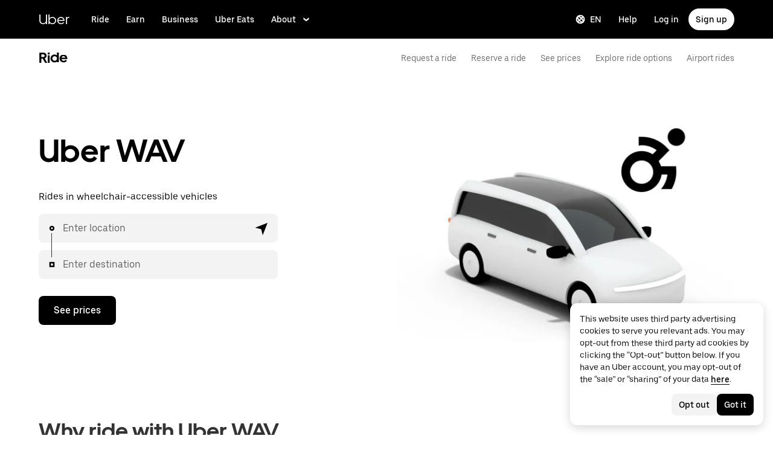

--- FILE ---
content_type: application/javascript; charset=utf-8
request_url: https://www.uber.com/_static/client-4421-2510c8ae6bb98e54.js
body_size: 3982
content:
(self.webpackChunkFusion=self.webpackChunkFusion||[]).push([[4421],{84421:(t,e,i)=>{"use strict";i.d(e,{k:()=>R,g:()=>q});var o=i("__fusion__95b4ba69e5"),n=i(97873),s=i(43065),r=i(87431),a=i.n(r),l=i(46488),p=i(20675),c=i(5485),u=i(40014);class d extends o.PureComponent{render(){return(0,u.Y)(c.y,{$color:this.props.color})}}const h=d;var g=i(90417),f=i(90203);class m extends g.Component{render(){return(0,u.Y)(f.A,{viewBox:"0 0 24 24",...this.props,children:(0,u.Y)("path",{d:"M10.5 13.5L.5 11 21 3l-8 20.5-2.5-10z"})})}}function v(t,e,i){return(e=function(t){var e=function(t,e){if("object"!=typeof t||null===t)return t;var i=t[Symbol.toPrimitive];if(void 0!==i){var o=i.call(t,e||"default");if("object"!=typeof o)return o;throw new TypeError("@@toPrimitive must return a primitive value.")}return("string"===e?String:Number)(t)}(t,"string");return"symbol"==typeof e?e:String(e)}(e))in t?Object.defineProperty(t,e,{value:i,enumerable:!0,configurable:!0,writable:!0}):t[e]=i,t}const{colors:x}=n.P,I=(0,s.I4)("div",(t=>{let{$rtl:e}=t;return{alignItems:"center",cursor:"pointer",display:"flex",fontSize:"16px",height:"100%",justifyContent:"center",position:"absolute",width:"1em",[e?"left":"right"]:"15px"}})),b=t=>{let{$error:e,$isLoadingCurrentLocation:i}=t;return{color:e?x.negative400:x.black,opacity:e||i?1:.2,":focus":{color:e?x.negative400:x.primary600,opacity:1},":hover":{color:x.primary600,opacity:1}}},k=(0,s.I4)(p.A,b),D=(0,s.I4)(m,b);class y extends o.PureComponent{constructor(){super(...arguments),v(this,"clearSelection",(()=>{this.props.clearSelection(this.props.type)})),v(this,"handleLocationKeyPress",(t=>{t&&"Enter"===t.key&&this.props.fetchCurrentLocation()})),v(this,"handleDeleteKeyPress",(t=>{t&&"Enter"===t.key&&this.clearSelection()}))}render(){const{rtl:t,isVisible:e,fetchCurrentLocation:i,localization:o,isLoadingCurrentLocation:n,error:s}=this.props;return n?(0,u.Y)(I,{$rtl:t,children:(0,u.Y)(h,{color:x.primary300})}):(0,u.Y)(I,{$rtl:t,children:e?(0,u.Y)(k,{$error:s,$isLoadingCurrentLocation:n,"aria-label":o.clearPickupAriaLabel,className:"pe-location-clear",height:"12px",role:"button",size:"small",tabIndex:"0",width:"12px",onClick:this.clearSelection,onKeyPress:this.handleDeleteKeyPress}):(0,u.Y)(D,{$error:s,$isLoadingCurrentLocation:n,"aria-label":o.locationLabel,className:"pe-location-fetch",height:"16px",role:"button",size:"small",tabIndex:"0",width:"16px",onClick:i,onKeyPress:this.handleLocationKeyPress})})}}var L=i(23025),P=i.n(L),S=i(68804);function C(t,e,i){return(e=function(t){var e=function(t,e){if("object"!=typeof t||null===t)return t;var i=t[Symbol.toPrimitive];if(void 0!==i){var o=i.call(t,e||"default");if("object"!=typeof o)return o;throw new TypeError("@@toPrimitive must return a primitive value.")}return("string"===e?String:Number)(t)}(t,"string");return"symbol"==typeof e?e:String(e)}(e))in t?Object.defineProperty(t,e,{value:i,enumerable:!0,configurable:!0,writable:!0}):t[e]=i,t}const{colors:w}=n.P,$=(0,s.I4)("ul",{backgroundColor:w.primary50,border:0,left:0,listStyle:"none",margin:0,overflowY:"auto",padding:"16px 0",position:"absolute",right:0,zIndex:2}),E=(0,s.I4)("div",{backgroundColor:w.black,height:"1px",left:"18px",opacity:.1,position:"absolute",right:"18px",top:0}),F=(0,s.I4)("li",(t=>{let{$focused:e}=t;return{alignItems:"center",backgroundColor:e?w.primary200:w.primary50,boxSizing:"border-box",color:w.primary,cursor:"pointer",display:"flex",fontSize:"16px",lineHeight:"26px",minHeight:"45px",padding:"0 43px"}})),T=(0,s.I4)("span",{overflow:"hidden",textOverflow:"ellipsis",whiteSpace:"nowrap"});class Y extends o.PureComponent{constructor(){super(...arguments),C(this,"handleKeysPressed",(t=>{const{items:e,closeList:i,type:o,focusedIndex:n}=this.props;if(e){let s;if("ArrowDown"===t.key&&(s=null===n||n>=e.length-1?0:n+1,t.preventDefault&&t.preventDefault(),this.props.focusIndex(s)),"ArrowUp"===t.key&&(s=null===n||n<=0?e.length-1:n-1,t.preventDefault&&t.preventDefault(),this.props.focusIndex(s)),"Enter"===t.key){const{id:i,provider:o}=e[n];return t.preventDefault&&t.preventDefault(),this.props.onClickItem(i,o,n)}if("Escape"===t.key&&o)return t.preventDefault&&t.preventDefault(),i(o)}})),C(this,"findFirstStringIndices",((t,e)=>{const i=e.toLowerCase(),o=(t||"").trim().toLowerCase(),n=[];if(o){let t=!0;for(;t;){const e=n.length?n[n.length-1]-1:void 0,s=i.lastIndexOf(o,e);-1!==s&&n.push(s),-1!==s&&s||(t=!1)}}return n})),C(this,"getSuggestionItem",(t=>{const e=(this.props.inputValue||"").trim();if(e){const i=this.findFirstStringIndices(e,t);if(i.length){let o=t;return i.forEach((t=>{o=o.slice(0,t)+"<strong>".concat(o.slice(t,t+e.length),"</strong>")+o.slice(t+e.length,o.length)})),o}}return t}))}componentDidMount(){P()&&P().addEventListener("keydown",this.handleKeysPressed)}componentWillUnmount(){P()&&P().removeEventListener("keydown",this.handleKeysPressed)}render(){const{type:t,items:e,listBoxId:i,focusedIndex:o}=this.props;return t&&(0,u.FD)($,{className:"pe-suggestions",id:i,role:"listbox",children:[(0,u.Y)(E,{}),e&&e.map(((i,n)=>{const{addressLine1:s,addressLine2:r,id:a,provider:l}=i,p="".concat(s).concat(r?", ".concat(r):"");return(0,u.Y)(F,{$focused:o===n,$isLast:n===e.length-1,"aria-label":"location suggestion item","aria-selected":o===n,className:"pe-suggestions-item",id:a,role:"option",onClick:()=>this.props.onClickItem(a,l,n),...S.bg,children:(0,u.Y)(T,{dangerouslySetInnerHTML:{__html:this.getSuggestionItem(p)}})},"".concat(t,"-suggestion-").concat(n))}))]})}}function B(t,e,i){return(e=function(t){var e=function(t,e){if("object"!=typeof t||null===t)return t;var i=t[Symbol.toPrimitive];if(void 0!==i){var o=i.call(t,e||"default");if("object"!=typeof o)return o;throw new TypeError("@@toPrimitive must return a primitive value.")}return("string"===e?String:Number)(t)}(t,"string");return"symbol"==typeof e?e:String(e)}(e))in t?Object.defineProperty(t,e,{value:i,enumerable:!0,configurable:!0,writable:!0}):t[e]=i,t}const{colors:z}=n.P,{values:{fontFamily:A,mediaQueries:K}}=l.Ay,R=1,j={content:'""',height:"6px",left:"-3px",position:"absolute",width:"6px"},N=(0,s.I4)("div",(t=>{let{$rtl:e,$hidden:i,$pickup:o,$destination:n}=t;return{backgroundColor:i?"none":z.black,bottom:"33px",position:"absolute",top:"33px",width:"1px",[e?"right":"left"]:"22px",":after":{...j,backgroundColor:o?z.black:z.primary50,border:"1px solid ".concat(z.black),borderRadius:"50%",top:"-10px"},":before":{...j,backgroundColor:n?z.black:z.primary50,border:"1px solid ".concat(z.black),bottom:"-10px",height:"5px",width:"5px"}}})),V=(0,s.I4)("div",(t=>{let{$removeTopMargin:e}=t;return{flex:"0 0 auto",fontFamily:A.body,marginBottom:"13px",marginTop:e?0:"31px",position:"relative",[K.palm]:{marginBottom:"26px",marginTop:e?0:"20px"}}})),M=(0,s.I4)("div",(t=>{let{$gutter:e}=t;return{display:"flex",flexDirection:"row",marginTop:e?0:"8px",position:"relative",width:"100%"}})),H=(0,s.I4)("div",{display:"flex",flex:"1 1 auto",flexDirection:"row",position:"relative"}),O=(0,s.I4)("input",(t=>{let{$theme:e,$error:i,$rtl:o}=t;const{typography:n}=e;return{backgroundColor:z.primary50,border:"none",boxSizing:"border-box",color:i?z.negative400:z.black,flex:1,margin:0,minHeight:"52px",outline:"none",overflow:"hidden",paddingBottom:"11px",paddingTop:"11px",position:"relative",textOverflow:"ellipsis",whiteSpace:"nowrap",width:"100%",zIndex:0,[o?"paddingLeft":"paddingRight"]:"33px",[o?"paddingRight":"paddingLeft"]:"41px",...n.font300}})),_=(0,s.I4)("div",(t=>{let{$rtl:e}=t;return{alignItems:"center",cursor:"pointer",display:"flex",fontSize:"23px",height:"100%",justifyContent:"center",position:"absolute",width:"16px",[e?"left":"right"]:"15px"}})),U=(0,s.I4)(p.A,{color:z.black,opacity:.2,":focus":{color:z.primary600,opacity:1},":hover":{color:z.primary600,opacity:1}});class q extends o.PureComponent{constructor(t){super(t),B(this,"state",{destinationInput:"",focusedInput:null,isDetectionError:!1,pickupInput:"",prevDestinationDetails:null,prevPickupDetails:null,focusedDestinationIndex:0,focusedPickupIndex:0}),B(this,"destinationListBoxId","destination-suggestions-listbox-".concat(Math.random())),B(this,"pickupListBoxId","pickup-suggestions-listbox-".concat(Math.random())),B(this,"mapToSubmitEstimatePoint",((t,e)=>({id:t.id,latitude:t.lat,locale:e,longitude:t.long,provider:t.provider}))),B(this,"setInputValue",((t,e)=>{this.setState({["".concat(t,"Input")]:this.getInputValueFromPoint(e)})})),B(this,"getInputValueFromPoint",(t=>t.addressLine1&&t.addressLine2?"".concat(t.addressLine1,", ").concat(t.addressLine2):"".concat(t.fullAddress))),B(this,"fetchSuggestions",(t=>{const{locale:e}=this.props,{lat:i,long:o}=this.getTargetLatLng();this.props.getSuggestions({lat:i,locale:e,long:o,q:t.value,type:t.name})})),B(this,"getTargetLatLng",(()=>{const{mapCenter:t,pickupDetails:e,destinationDetails:i}=this.props;return e&&e.lat?{lat:e.lat,long:e.long}:i&&i.lat?{lat:i.lat,long:i.long}:{lat:null==t?void 0:t.latitude,long:null==t?void 0:t.longitude}})),B(this,"clickSuggestionItem",((t,e,i)=>{const o=this.state.focusedInput,{locale:n,suggestions:s}=this.props;var r,a;o&&s&&s[o]&&(this.props.loadPlaceDetails({id:(null===(r=s[o])||void 0===r?void 0:r[i].id)||"",locale:n,provider:(null===(a=s[o])||void 0===a?void 0:a[i].provider)||"",type:o}),this.loadNextChangedPlace("pickup"===this.state.focusedInput?"destination":"pickup"))})),B(this,"focusIndex",(t=>{const e=this.state.focusedInput;if(e){const i="pickup"===e?"focusedPickupIndex":"focusedDestinationIndex";this.setState({[i]:t})}})),B(this,"loadNextChangedPlace",(t=>{var e,i,o;this.props.suggestions[t]&&null!==(e=this.props.suggestions[t])&&void 0!==e&&e.length&&(!this.props["".concat(t,"Details")]&&this.state["".concat(t,"Input")]||this.props["".concat(t,"Details")]&&this.state["".concat(t,"Input")]!==this.getInputValueFromPoint(this.props["".concat(t,"Details")]))&&this.props.loadPlaceDetails({id:(null===(i=this.props.suggestions[t])||void 0===i?void 0:i[0].id)||"",locale:this.props.locale,provider:(null===(o=this.props.suggestions[t])||void 0===o?void 0:o[0].provider)||"",type:t});this.setState({focusedInput:null})})),B(this,"focusPickup",(()=>{this.pickupRef.focus()})),B(this,"focusDestination",(()=>{this.destinationRef.focus()})),B(this,"clearInput",(t=>{this.setState({["".concat(t,"Input")]:"",focusedInput:null,["".concat(t,"InputChanged")]:!1}),this.fetchSuggestions({name:t,value:""}),this.props["".concat(t,"Details")]&&(this.props.clearFEPlaceDetails(t),this.props.clearFEDirections())})),B(this,"closeSuggestionsList",(t=>{this.setState({focusedInput:null}),this["".concat(t,"Ref")].blur()})),B(this,"triggerDetactionError",((t,e)=>{this.setState({isDetectionError:t&&e===R},(()=>{this.props.setDetectionError(t,e)}))})),B(this,"fetchCurrentLocation",(()=>{this.triggerDetactionError(!1),window&&navigator.geolocation.getCurrentPosition((t=>{t&&t.coords?(this.props.fetchCurrentLocation({lang:this.props.locale,lat:t.coords.latitude,lng:t.coords.longitude}),this.loadNextChangedPlace("destination")):this.triggerDetactionError(!0)}),(t=>{this.triggerDetactionError(!0,t.code)}))})),B(this,"onInputChanged",(t=>{let{target:e}=t;this.setState({["".concat(e.name,"Input")]:e.value,focusedInput:e.name,["".concat(e.name,"InputChanged")]:!0},(()=>{this.triggerDetactionError(!1),this.fetchSuggestions(e)}))})),B(this,"onInputFocused",(t=>{let{target:e}=t;return this.setState({focusedInput:e.name})})),B(this,"onInputBlured",(t=>{let{target:e}=t;setTimeout((()=>{e.name===this.state.focusedInput&&this.setState({focusedInput:null})}),150),this.props.dataTrackingHandler&&this.props.dataTrackingHandler(e.value,e.name)})),B(this,"clearDestinationSelection",(()=>this.clearInput("destination"))),B(this,"saveDestRef",(t=>this.destinationRef=t)),B(this,"savePickupRef",(t=>this.pickupRef=t)),B(this,"handleDeleteDestinationKeyPress",(t=>{t&&"Enter"===t.key&&this.clearDestinationSelection()})),this.fetchSuggestions=a()(this.fetchSuggestions,300)}static getDerivedStateFromProps(t,e){const{isPickupUsingCurrentLocation:i,destinationDetails:o,pickupDetails:n}=t,{prevDestinationDetails:s,prevPickupDetails:r,destinationInput:a}=e,l=!r||n!==r,p=n&&l&&{pickupInput:n.addressLine1,prevPickupDetails:n};if(i&&p){const t=o&&!a?{destinationInput:o.fullAddress}:{};return{...p,...t}}const c=o&&(!s||o!==s)&&{destinationInput:o.fullAddress,prevDestinationDetails:o},u=n&&l&&{pickupInput:n.fullAddress,prevPickupDetails:n};return c||u?{...c||{},...u||{}}:e}componentDidUpdate(t){let e=!1;this.props.pickupDetails&&t.pickupDetails!==this.props.pickupDetails&&(this.setInputValue("pickup",this.props.pickupDetails),e=!0),this.props.destinationDetails&&t.destinationDetails!==this.props.destinationDetails&&(this.setInputValue("destination",this.props.destinationDetails),e=!0),!e||this.props.placeDetailsLoading.pickup||this.props.placeDetailsLoading.destination||(this.props.destinationDetails&&this.props.pickupDetails&&(this.props.loadFEDirections&&this.props.loadFEDirections({destinationDetails:this.props.destinationDetails,pickupDetails:this.props.pickupDetails}),this.props.loadFareEstimates&&this.props.loadFareEstimates({destination:this.mapToSubmitEstimatePoint(this.props.destinationDetails,this.props.locale),locale:this.props.locale,origin:this.mapToSubmitEstimatePoint(this.props.pickupDetails,this.props.locale)})),this.props.pickupDetails&&!this.props.destinationDetails?this.focusDestination():!this.props.pickupDetails&&this.props.destinationDetails&&this.focusPickup())}render(){var t,e,i;const{localization:o,suggestions:n,errors:s,isLoadingCurrentLocation:r,rtl:a,pickupDetails:l,destinationDetails:p,removeTopMargin:c}=this.props,{pickupInput:d,destinationInput:h,focusedInput:g,isDetectionError:f,focusedPickupIndex:m,focusedDestinationIndex:v}=this.state,x=g&&n&&n[g],I=!(null==x||!x.length)&&"pickup"===g,b=!(null==x||!x.length)&&"destination"===g,k=I&&(null==x||null===(t=x[m])||void 0===t?void 0:t.id),D=b&&(null==x||null===(e=x[v])||void 0===e?void 0:e.id);return(0,u.FD)(V,{$removeTopMargin:c,children:[(0,u.FD)(M,{"aria-expanded":I,"aria-haspopup":"listbox","aria-owns":this.pickupListBoxId,role:"combobox",$gutter:!0,children:[(0,u.Y)(O,{ref:this.savePickupRef,$error:s&&s.pickup||f,$rtl:a,"aria-activedescendant":k,"aria-autocomplete":"list","aria-controls":this.pickupListBoxId,"aria-label":null==o?void 0:o.pickupAriaLabel,autoComplete:"off",name:"pickup",placeholder:null==o?void 0:o.pickupPlaceholder,title:d,type:"text",value:d,onBlur:this.onInputBlured,onChange:this.onInputChanged,onFocus:this.onInputFocused}),(0,u.Y)(y,{clearSelection:this.clearInput,error:f,fetchCurrentLocation:this.fetchCurrentLocation,isLoadingCurrentLocation:r,isVisible:!(null==d||!d.length),localization:o,rtl:a,type:"pickup"})]}),I&&(0,u.Y)(Y,{closeList:this.closeSuggestionsList,focusIndex:this.focusIndex,focusedIndex:m,inputValue:d,items:x,listBoxId:this.pickupListBoxId,type:g,onClickItem:this.clickSuggestionItem}),(0,u.Y)(M,{$gutter:!1,"aria-expanded":b,"aria-haspopup":"listbox","aria-owns":this.destinationListBoxId,role:"combobox",children:(0,u.FD)(H,{children:[(0,u.Y)(O,{ref:this.saveDestRef,$error:s&&s.destination,$rtl:a,"aria-activedescendant":D,"aria-autocomplete":"list","aria-controls":this.destinationListBoxId,"aria-label":null==o?void 0:o.destinationAriaLabel,autoComplete:"off",name:"destination",placeholder:null==o?void 0:o.destinationPlaceholder,title:h,type:"text",value:h,onBlur:this.onInputBlured,onChange:this.onInputChanged,onFocus:this.onInputFocused}),!(!h||!h.length)&&(0,u.Y)(_,{$rtl:a,children:(0,u.Y)(U,{"aria-label":null==o?void 0:o.clearDestinationAriaLabel,className:"pe-location-clear",height:"12px",role:"button",size:"small",tabIndex:"0",width:"12px",onClick:this.clearDestinationSelection,onKeyPress:this.handleDeleteDestinationKeyPress})})]})}),b&&(0,u.Y)(Y,{closeList:this.closeSuggestionsList,focusIndex:this.focusIndex,focusedIndex:v,inputValue:h,items:x,listBoxId:this.destinationListBoxId,type:g,onClickItem:this.clickSuggestionItem}),(0,u.Y)(N,{$destination:!!p,$hidden:"pickup"===g&&n&&n[g]&&!(null===(i=n[g])||void 0===i||!i.length),$pickup:!!l,$rtl:a})]})}}B(q,"defaultProps",{placeDetailsLoading:{},removeTopMargin:!1})},87431:t=>{t.exports=function(t,e,i){var o=null,n=null,s=function(){o&&(clearTimeout(o),n=null,o=null)},r=function(){if(!e)return t.apply(this,arguments);var r=this,a=arguments,l=i&&!o;return s(),n=function(){t.apply(r,a)},o=setTimeout((function(){if(o=null,!l){var t=n;return n=null,t()}}),e),l?n():void 0};return r.cancel=s,r.flush=function(){var t=n;s(),t&&t()},r}}}]);
//# sourceMappingURL=https://sourcemaps.uberinternal.com/raw/uber-sites/client-4421-2510c8ae6bb98e54.js.map

--- FILE ---
content_type: image/svg+xml
request_url: https://tb-static.uber.com/prod/udam-assets/6d44d974-cd86-4302-bf99-289a8d69058f.svg
body_size: -215
content:
<svg width="24" height="24" viewBox="0 0 24 24" fill="none" xmlns="http://www.w3.org/2000/svg">
  <title>Arrow three up (outlined)</title>
  <g transform="matrix(
          1 0
          0 1
          1 0.300048828125
        )"><path fill-rule="evenodd" clip-rule="evenodd" d="M 16 3.60009765625 L 11 0 L 6 3.60009765625 L 6 7.10009765625 L 9.5 4.5 L 9.5 21.699951171875 L 12.5 21.699951171875 L 12.5 4.5 L 16 7.10009765625 L 16 3.60009765625 Z M 0 10.9000244140625 L 0 14.4000244140625 L 2.5 12.5 L 2.5 21.699951171875 L 5.5 21.699951171875 L 5.5 12.5 L 8 14.300048828125 L 8 10.9000244140625 L 4 8 L 0 10.9000244140625 Z M 18 8 L 22 10.9000244140625 L 22 14.300048828125 L 19.5 12.5 L 19.5 21.699951171875 L 16.5 21.699951171875 L 16.5 12.5 L 14 14.4000244140625 L 14 10.9000244140625 L 18 8 Z" fill="currentColor"/></g>
</svg>

--- FILE ---
content_type: image/svg+xml
request_url: https://tb-static.uber.com/prod/udam-assets/68fe6e17-5cc6-4b2b-a3bd-b7adfad816d9.svg
body_size: 177
content:
<svg width="25" height="24" viewBox="0 0 24 24" fill="none" xmlns="http://www.w3.org/2000/svg">
  <title>Star (outlined)</title>
  <g transform="matrix(
          1 0
          0 1
          1.0416667461395264 1
        )"><path fill-rule="nonzero" clip-rule="nonzero" d="M 22.91666603088379 7.5 L 15.104166030883789 7 L 11.458333015441895 0 L 7.812499523162842 7 L 0 7.5 L 5.729166507720947 13 L 3.6458332538604736 21 L 11.458333015441895 17 L 19.270832061767578 21 L 17.1875 13 L 22.91666603088379 7.5 Z M 14.062499046325684 12.20001220703125 L 14.999897956848145 15.79998779296875 L 11.458333015441895 14 L 7.9167680740356445 15.79998779296875 L 8.854166030883789 12.20001220703125 L 6.3542680740356445 9.79998779296875 L 9.583282470703125 9.5999755859375 L 11.458333015441895 6 L 13.333383560180664 9.5999755859375 L 16.562397003173828 9.79998779296875 L 14.062499046325684 12.20001220703125 Z" fill="currentColor"/></g>
</svg>

--- FILE ---
content_type: image/svg+xml
request_url: https://tb-static.uber.com/prod/udam-assets/237a2cff-5150-4b5e-ae04-b676d0b51b82.svg
body_size: -215
content:
<svg width="24" height="24" viewBox="0 0 24 24" fill="none" xmlns="http://www.w3.org/2000/svg">
  <title>Money (outlined)</title>
  <g transform="matrix(
          1 0
          0 1
          1 4
        )"><path fill-rule="evenodd" clip-rule="evenodd" d="M 0 16 L 0 0 L 22 0 L 22 16 L 0 16 Z M 16 10 L 19 10 L 19 3 L 6 3 L 6 6 L 3 6 L 3 13 L 16 13 L 16 10 Z M 14 8 C 14 9.65673828125 12.65673828125 11 11 11 C 9.34326171875 11 8 9.65673828125 8 8 C 8 6.34326171875 9.34326171875 5 11 5 C 12.65673828125 5 14 6.34326171875 14 8 Z" fill="currentColor"/></g>
</svg>

--- FILE ---
content_type: application/javascript; charset=utf-8
request_url: https://www.uber.com/_static/client-7460-567ceb0dd806faba.js
body_size: -353
content:
"use strict";(self.webpackChunkFusion=self.webpackChunkFusion||[]).push([[7460],{__fusion__31a96bf3d4:(e,s,i)=>{i.r(s),i.d(s,{default:()=>n});var t=i(92386),u=i(40014);const n=e=>(0,u.Y)(t.xy,{...e,eventKeyPrefix:"highlight-trip-selector"})}}]);
//# sourceMappingURL=https://sourcemaps.uberinternal.com/raw/uber-sites/client-7460-567ceb0dd806faba.js.map

--- FILE ---
content_type: application/javascript; charset=utf-8
request_url: https://www.uber.com/_static/client-4097-93bbc96ea0144661.js
body_size: 7942
content:
"use strict";(self.webpackChunkFusion=self.webpackChunkFusion||[]).push([[2746,4097],{11168:(e,o,t)=>{t.d(o,{CR:()=>p,Dv:()=>l,GR:()=>b,Ij:()=>u,QS:()=>g,_E:()=>a,ji:()=>d,ls:()=>v,p7:()=>c,pQ:()=>f,xD:()=>h});var r=t(35002),n=t("__fusion__9e99649e9d"),i=t(92536);function l(e){return Array.isArray(e)?e.map((e=>({...e,label:"".concat(e.addressLine1).concat(e.addressLine2?", ".concat(e.addressLine2):"")}))):[]}const a=(e,o)=>{let{props:t}=e;const{locale:r,type:n}=t,{lat:i,long:l}=(e=>{let{props:o}=e;const{mapCenter:t,locationDetails:r}=o;return null!=r&&r.lat?{lat:r.lat,long:r.long}:{lat:null==t?void 0:t.latitude,long:null==t?void 0:t.longitude}})({props:t});t.getSuggestions({lat:i,locale:r,long:l,q:o,type:n})},s=(e,o,t)=>{let{state:r}=e;r.setIsDetectionError(o&&t===i.kk)},c=e=>{var o;let{props:t,state:n}=e;null===(o=t.onFetchCurrentLocation)||void 0===o||o.call(t),s({state:n},!1),(0,r.L)((e=>{var o;null===(o=t.fetchCurrentLocation)||void 0===o||o.call(t,{lang:t.locale,lat:e.latitude,lng:e.longitude})}),(e=>{s({state:n},!0,e.code)}))},d=e=>{if(null==e||!e.id||!e.fullAddress)return[];const{addressLine1:o="",addressLine2:t=""}=e;return[{...e,label:"".concat(o).concat(t?", ".concat(t):"")}]},u=(e,o)=>{let{props:t,state:r}=e;const{type:n,clearFEPlaceDetails:i,onChange:l}=t;if(!Array.isArray(o)||0===o.length)return r.setValue([]),r.setOptions([]),void i(n);!function(e){let{value:o,type:t,locale:r,suggestions:n,loadPlaceDetails:i}=e;const{id:l,provider:a}=o[0]||{};l&&Array.isArray(n)&&n.find((e=>e.id===l))&&i({id:String(l),locale:r,provider:a,type:t})}({value:o,...t}),null==l||l()};function p(e){let{option:o,locale:t,type:r}=e;const{id:n="",provider:i=""}=o||{};return{id:String(n),locale:t,provider:i,type:r}}function h(e){if(!e||!e.id)return null;const{id:o="",provider:t="",categories:r=[],...n}=e;return{...n,categories:r,id:o,provider:t,confidence:"UNKNOWN",type:"LOCATION"}}function g(e){var o,t,r,n;let{locationDetails:i,prevStepLocationDetails:l,currentLocation:a,mapCenter:s,geoContext:c,prioritizeMapCenter:d=!1}=e;const u=null!=i&&i.lat&&null!=i&&i.long?{latitude:i.lat,longitude:i.long}:null,p=null!=l&&l.lat&&null!=l&&l.long?{latitude:l.lat,longitude:l.long}:null,[h,g]=d?[s,a]:[a,s];return null!==(o=null!==(t=null!==(r=null!==(n=null!=u?u:p)&&void 0!==n?n:c)&&void 0!==r?r:h)&&void 0!==t?t:g)&&void 0!==o?o:{latitude:37.7749,longitude:-122.4194}}function v(e){let{showLocationButton:o,permissionState:t,isInputEmpty:r,locationDetails:l,isCurrentLocationLoading:a,currentLocation:s,currentLocationContent:c}=e;const d=[],{askLocationAccessOption:u,fetchingLocationOption:p,useCurrentLocationOption:h}=c||{};return o&&t&&"denied"!==t&&("prompt"===t?d.push({addressLine1:(null==u?void 0:u.title)||i.o7.askLocationAccessOption.title,addressLine2:(null==u?void 0:u.subtitle)||i.o7.askLocationAccessOption.subtitle,artwork:n.A,id:i.J.ASK_LOCATION_ACCESS,inverseArtworkColor:!0}):r&&!l&&(a?d.push({addressLine1:(null==p?void 0:p.title)||i.o7.fetchingLocationOption.title,addressLine2:(null==p?void 0:p.subtitle)||i.o7.fetchingLocationOption.subtitle,artwork:n.A,clickable:!1,id:i.J.ASK_LOCATION_ACCESS,inverseArtworkColor:!0}):s&&d.push({addressLine1:(null==h?void 0:h.title)||i.o7.useCurrentLocationOption.title,addressLine2:(null==h?void 0:h.subtitle)||i.o7.useCurrentLocationOption.subtitle,artwork:n.A,id:i.J.SELECT_CURRENT_LOCATION,inverseArtworkColor:!0}))),d}function b(e){let{id:o,locale:t,currentLocation:r,fetchCurrentLocation:n,onFetchCurrentLocation:l,promptUserForLocation:a}=e;const s=e=>{e&&(null==l||l(),null==n||n({lang:t,lat:e.latitude,lng:e.longitude}))};switch(o){case i.J.ASK_LOCATION_ACCESS:a().then(s);case i.J.SELECT_CURRENT_LOCATION:s(r)}}const f=e=>{const{lat:o,long:t}=e||{},r=Number(o),n=Number(t);return r&&n?{latitude:r,longitude:n}:null}},37724:(e,o,t)=>{t.d(o,{w:()=>r});const r={ALL_SIDE_HIGHLIGHTED_DARK_VERSION:"allSideHighlightedDarkVersion",ALL_SIDE_HIGHLIGHTED_LIGHT_VERSION:"allSideHighlightedLightVersion",BOTTOM_HIGHLIGHTED_DARK_VERSION:"bottomHighlightedDarkVersion",BOTTOM_HIGHLIGHTED_LIGHT_VERSION:"bottomHighlightedLightVersion",DEFAULT:"default"}},64489:(e,o,t)=>{t.d(o,{D:()=>s});var r=t(90417),n=t(38292),i=t(41101),l=t(67388),a=t(40014);const s=e=>{let{name:o,reducers:t,initialState:s}=e;return e=>function(c){const d=(0,i.Am)(l.U),u=(0,r.useContext)(i.E1),p="".concat(o,"_").concat(encodeURIComponent(u.url)),h=d.from(u,p);return h.isInitialized||h.initStore({initialState:s,name:p,reducers:t}),!!h.store&&(0,a.Y)(n.Kq,{store:h.store,children:(0,a.Y)(e,{...c})})}}},66752:(e,o,t)=>{t.d(o,{B:()=>_});var r=t(43065),n=t(3),i=t("__fusion__9cb4ad6bd0"),l=t("__fusion__95b4ba69e5"),a=t(90417),s=t(34344),c=t(54048),d=t(63904),u=t.n(d),p=t(30773),h=t(20675),g=t(40014);const v=(0,r.I4)("div",(e=>{let{$theme:o,$backgroundColor:t,$textColor:r}=e;return{alignItems:"center",backgroundColor:t,borderRadius:o.sizing.scale300,boxSizing:"border-box",color:r,display:"flex",gap:o.sizing.scale400,justifyContent:"space-between",maxWidth:"300px",outline:"none",padding:o.sizing.scale600,width:"auto"}})),b=(0,r.I4)("div",(e=>{let{$theme:o}=e;return{...o.typography.LabelSmall,flex:1,margin:"0px"}})),f=l.memo((e=>{let{children:o,tooltipContent:t,backgroundColor:n="inherit",textColor:i="inherit",mountNode:l,closeIconAriaLabel:d="",setIsTooltipVisible:f=()=>{},isTooltipVisible:L=!1}=e;const[m,I]=(0,a.useState)(!1),[,C]=(0,r.c6)(),_=(0,a.useRef)(null),{emitTooltipPromptHoverEvent:S=()=>{}}=(0,a.useContext)(p.W),y=C.mediaQuery.medium?s.El.top:s.El.topRight,T=u()((()=>S()),2e3,!0),O=(0,a.useMemo)((()=>!!("undefined"!=typeof window&&"undefined"!=typeof window.matchMedia)&&window.matchMedia("(any-pointer: coarse)").matches),[]),E=L||m,P=l||(null==_?void 0:_.current)||void 0;return(0,g.Y)("div",{ref:_,onMouseEnter:()=>{L||O||(T(),I(!0))},onMouseLeave:()=>{O||I(!1)},children:(0,g.Y)(c.A,{content:(0,g.FD)(v,{$backgroundColor:n,$textColor:i,children:[(0,g.Y)(b,{children:t}),(0,g.Y)(h.A,{"aria-label":d,color:i,cursor:"pointer","data-testid":"close-tooltip-prompt",height:C.sizing.scale500,role:"button",size:"small",width:C.sizing.scale500,onClick:e=>{e.preventDefault(),f(!1),I(!1)}})]}),isOpen:E,mountNode:P,overrides:{Arrow:{style:()=>({backgroundColor:n})},Body:{style:()=>({backgroundColor:n,zIndex:10})}},placement:y,popoverMargin:10,showArrow:!0,children:o})})}));f.displayName="TooltipPrompt";const L=e=>{let{$rtl:o}=e;return o?{left:"15px",marginRight:"8px"}:{marginLeft:"8px",right:"15px"}},m=(0,r.I4)("div",(e=>{let{$theme:o}=e;return{alignItems:"center",cursor:"pointer",display:"flex",height:"100%",justifyContent:"center",width:"1em",...L({$rtl:"rtl"===o.direction})}})),I=(0,r.I4)(i.A,(e=>{let{$color:o,$error:t,$theme:r}=e;return{color:t?r.colors.negative400:o||r.colors.black}})),C=e=>{let{color:o,error:t,locationLabel:r="",onClickHandler:n,handleLocationKeyPress:i}=e;return(0,g.Y)(m,{children:(0,g.Y)(I,{$color:o,$error:t,"aria-label":r,className:"pe-location-fetch",role:"button",tabIndex:0,title:"",onClick:n,onKeyPress:i})})},_=e=>{const{fetchCurrentLocation:o,error:t,isVisible:r,color:i,locationLabel:l,trackLocationIconClickAndPopulate:a,locationIconTooltip:s,mountNodeForLocationIconTooltip:c,setIsTooltipVisible:d,isTooltipVisible:u,onChange:p}=e,{showTooltipPrompt:h=!1,tooltipPromptContent:v="",backgroundColor:b,textColor:L,closeIconAriaLabel:m}=s||{},{permissionState:I}=(0,n.O)({}),_=e=>{e&&"Enter"===e.key&&(o(),null==p||p(),null==a||a())},S=()=>{o(),null==p||p(),null==a||a()};return r?h&&!t&&v.length&&"denied"!==I?(0,g.Y)(f,{backgroundColor:b,closeIconAriaLabel:m,isTooltipVisible:u,mountNode:c,setIsTooltipVisible:d,textColor:L,tooltipContent:v,children:(0,g.Y)(C,{color:i,error:t,handleLocationKeyPress:_,locationLabel:l,onClickHandler:S})}):(0,g.Y)(C,{color:i,error:t,handleLocationKeyPress:_,locationLabel:l,onClickHandler:S}):null}},71749:(e,o,t)=>{t.d(o,{aY:()=>l,fu:()=>r,rh:()=>n,wL:()=>i});const r=e=>({backgroundColorOnFocus:e.colors.backgroundSecondary,backgroundColorWhenNotFocused:e.colors.backgroundSecondary,borderColorOnFocus:e.colors.borderSelected,borderColorWhenNotFocused:e.colors.borderAccessible,borderWidthOnFocus:"3px",borderWidthWhenNotFocused:"1px",clearIconColor:e.colors.contentPrimary,height:"67px",hidePlaceholder:!0,inputTextColor:e.colors.contentPrimary,labelColor:e.colors.contentTertiary,labelPositionLeft:e.sizing.scale1200,labelPositionTop:e.sizing.scale200,locationIconColor:e.colors.contentPrimary,startEnhancerColor:e.colors.contentPrimary,startEnhancerPaddingLeft:e.sizing.scale300,startEnhancerPaddingRight:e.sizing.scale300,startEnhancerSize:e.sizing.scale600,valuePositionLeft:e.sizing.scale1200,valuePositionTop:"30px"}),n=e=>({backgroundColorOnFocus:e.colors.gray100Dark,backgroundColorWhenNotFocused:e.colors.gray100Dark,borderColorOnFocus:e.colors.gray900Dark,borderColorWhenNotFocused:e.colors.gray600,borderWidthOnFocus:"3px",borderWidthWhenNotFocused:"1px",clearIconColor:e.colors.gray900Dark,height:"67px",hidePlaceholder:!0,inputTextColor:e.colors.gray900Dark,labelColor:e.colors.gray900Dark,labelPositionLeft:e.sizing.scale1200,labelPositionTop:e.sizing.scale400,locationIconColor:e.colors.gray900Dark,startEnhancerColor:e.colors.gray900Dark,startEnhancerPaddingLeft:e.sizing.scale300,startEnhancerPaddingRight:e.sizing.scale300,startEnhancerSize:e.sizing.scale600,valuePositionLeft:e.sizing.scale1200,valuePositionTop:"30px"}),i=e=>({backgroundColorOnFocus:e.colors.backgroundSecondary,backgroundColorWhenNotFocused:e.colors.backgroundSecondary,borderColorOnFocus:e.colors.borderSelected,borderColorWhenNotFocused:e.colors.borderAccessible,borderWidthOnFocus:"3px",borderWidthWhenNotFocused:"0px",clearIconColor:e.colors.contentPrimary,height:"70px",hidePlaceholder:!0,inputTextColor:e.colors.contentPrimary,labelColor:e.colors.contentTertiary,labelPositionLeft:e.sizing.scale1200,labelPositionTop:e.sizing.scale400,locationIconColor:e.colors.contentPrimary,startEnhancerColor:e.colors.contentPrimary,startEnhancerPaddingLeft:e.sizing.scale300,startEnhancerPaddingRight:e.sizing.scale300,startEnhancerSize:e.sizing.scale600,valuePositionLeft:e.sizing.scale1200,valuePositionTop:"30px"}),l=e=>({backgroundColorOnFocus:e.colors.gray100Dark,backgroundColorWhenNotFocused:e.colors.gray100Dark,borderColorOnFocus:e.colors.gray900Dark,borderColorWhenNotFocused:e.colors.gray600,borderWidthOnFocus:"3px",borderWidthWhenNotFocused:"0px",clearIconColor:e.colors.gray900Dark,height:"70px",hidePlaceholder:!0,inputTextColor:e.colors.gray900Dark,labelColor:e.colors.gray900Dark,labelPositionLeft:e.sizing.scale1200,labelPositionTop:e.sizing.scale400,locationIconColor:e.colors.gray900Dark,startEnhancerColor:e.colors.gray900Dark,startEnhancerPaddingLeft:e.sizing.scale300,startEnhancerPaddingRight:e.sizing.scale300,startEnhancerSize:e.sizing.scale600,valuePositionLeft:e.sizing.scale1200,valuePositionTop:"30px"})},77136:(e,o,t)=>{t.d(o,{Ln:()=>l,TL:()=>s,gQ:()=>a,rO:()=>i});var r=t(90417),n=t(83791);const i=e=>{const o=(0,r.useContext)(n.c),[t,i]=(0,r.useState)(null);return(0,r.useEffect)((()=>{if(null!=e&&e.current){var o;const t=null===(o=e.current)||void 0===o?void 0:o.getBoundingClientRect();i(t.left+window.scrollX)}}),[e]),t&&Boolean(o.use_layover_on_pudo)?{props:{animateOutTime:100},styleOverrides:{Body:{style:{"::before":{background:"transparent",content:'""',height:"100vh",position:"fixed",transform:"translate(".concat(-1*t,"px, 0px)"),width:"100vw"}}}}}:{}},l=(e,o)=>{const t=(0,r.useContext)(n.c);return Boolean(t.use_paste_on_pudo)?null!=e&&e.addressLine1||o?{width:"2px"}:{width:"100%"}:{}},a=()=>{const e=(0,r.useContext)(n.c);return Boolean(e.use_paste_on_pudo)?{marginInlineStart:"2px",pointerEvents:"none",position:"absolute"}:{}},s=()=>{const e=(0,r.useContext)(n.c),o=Boolean(e.hide_keyboard_on_scroll_mobile),[t,i]=(0,r.useState)(!1);return{handleSetScroll:o?e=>i(e):()=>{},scrolled:t}}},77839:(e,o,t)=>{t.d(o,{Qp:()=>_,M3:()=>h,Vi:()=>C,Yo:()=>b,eH:()=>L,pz:()=>g});const r=e=>(null==e?void 0:e.length)&&e.every((e=>null==e?void 0:e.id)),n=e=>{let{id:o,provider:t,addressLine1:r,addressLine2:n,fullAddress:i,title:l,lat:a,long:s}=e;return{addressLine1:r,addressLine2:n,fullAddress:i||"",id:o||"",latitude:a||0,longitude:s||0,provider:t||"",title:l}},i=e=>{let{id:o,provider:t,addressLine1:r,addressLine2:n,lat:i,long:l}=e;return{addressLine1:r,addressLine2:n,id:o||"",latitude:i||0,longitude:l||0,provider:t||""}},l="https://m.uber.com/looking",a="https://m.uber.com/reserve",s="https://m.uber.com/go/rent/product-selector",c="https://m.uber.com/go/connect",d=(e,o)=>{if(!e||"string"!=typeof e)return new URL(o);try{return new URL(e)}catch(e){return new URL(o)}},u=(e,o)=>{o&&Object.entries(o).forEach((o=>{let[t,r]=o;e.searchParams.set(t,r)}))},p=["drop[0]","drop[1]","drop[2]","drop[3]","drop[4]"];function h(){let e=arguments.length>1?arguments[1]:void 0,o=arguments.length>2?arguments[2]:void 0,t=arguments.length>3?arguments[3]:void 0,i=arguments.length>4?arguments[4]:void 0,a=arguments.length>5?arguments[5]:void 0,s=arguments.length>6?arguments[6]:void 0;const c=d(arguments.length>0&&void 0!==arguments[0]?arguments[0]:l,l);return e||o||r(a)?(e&&c.searchParams.set("pickup",JSON.stringify(n(e))),o&&c.searchParams.set("drop[0]",JSON.stringify(n(o))),a&&p.forEach(((e,o)=>{const t=a[o];t&&c.searchParams.set(e,JSON.stringify(n(t)))})),(t||0===t)&&c.searchParams.set("vehicleView",t.toString()),i&&c.searchParams.set("time",i.toString()),u(c,s),c.href):c.href}function g(){const e=h(arguments.length>0&&void 0!==arguments[0]?arguments[0]:l,arguments.length>1?arguments[1]:void 0,arguments.length>2?arguments[2]:void 0,arguments.length>3?arguments[3]:void 0,arguments.length>4?arguments[4]:void 0),o=d(e,l);return o.searchParams.set("scheduled","true"),o.href}const v=e=>{const o=function(e){return(e<10?"0":"")+e};return e.getFullYear()+"-"+o(e.getMonth()+1)+"-"+o(e.getDate())+"T"+o(e.getHours())+":"+o(e.getMinutes())+":"+o(e.getSeconds())+".000"},b=function(){let e=arguments.length>1?arguments[1]:void 0,o=arguments.length>2?arguments[2]:void 0,t=arguments.length>3?arguments[3]:void 0,r=arguments.length>4?arguments[4]:void 0;const n=d(arguments.length>0&&void 0!==arguments[0]?arguments[0]:a,a);if(e&&n.searchParams.set("pickup",JSON.stringify(i(e))),o&&n.searchParams.set("drop[0]",JSON.stringify(i(o))),t){const e=v(t);n.searchParams.set("pickup_formatted_time",e)}return u(n,r),n.href},f=(e,o)=>{if(!o)return e;const t=d(e,l);return new URLSearchParams(o).forEach(((e,o)=>{t.searchParams.set(o,e)})),t.href};function L(e,o,t,r,n,i,l,a){const{scheduleLaterSelected:s,scheduleLaterUrl:c,bounceBookingSelected:d,bounceBookingUrlParams:u=""}=l||{},p=s&&c||e,g=d?f(p,u):p,v=d?f(o,u):o;return n?b(v,t,r,n,a):h(g,t,r,null,null,i,a)}const m=function(){let e=arguments.length>0&&void 0!==arguments[0]?arguments[0]:s,o=arguments.length>1?arguments[1]:void 0,t=arguments.length>2?arguments[2]:void 0,r=arguments.length>3?arguments[3]:void 0,n=arguments.length>4?arguments[4]:void 0;if(!o&&!t)return e||s;const l=d(e,s);if(o&&l.searchParams.set("pickup",JSON.stringify(i(o))),t&&l.searchParams.set("drop[0]",JSON.stringify(i(t))),r){const e=v(r);l.searchParams.set("pickup_formatted_time",e)}if(n){const e=v(n);l.searchParams.set("dropoff_formatted_time",e)}return l.href},I=e=>{let o=e.toISOString().split(".")[0];return o.length>0&&"Z"!==o[o.length-1]&&(o+="Z"),o},C=function(){let e=arguments.length>0&&void 0!==arguments[0]?arguments[0]:s,o=arguments.length>1?arguments[1]:void 0,t=arguments.length>2?arguments[2]:void 0,r=arguments.length>3?arguments[3]:void 0,n=arguments.length>4?arguments[4]:void 0;const i=d(e,s),l=i.searchParams.get("_dl"),a=i.searchParams.get("_fallback_redirect"),c=i.searchParams.get("_android_redirect"),u=i.searchParams.get("_ios_redirect");if(!l||!a)return m(e,o,t,r,n);const p=function(){var e,o,t;let r=arguments.length>0&&void 0!==arguments[0]?arguments[0]:s,n=arguments.length>1?arguments[1]:void 0,i=arguments.length>2?arguments[2]:void 0,l=arguments.length>3?arguments[3]:void 0,a=arguments.length>4?arguments[4]:void 0;if(!n&&!i)return r||s;const c=d(r,s),u=null===(e=Intl)||void 0===e||null===(o=e.DateTimeFormat)||void 0===o||null===(o=o.call(e))||void 0===o||null===(t=o.resolvedOptions)||void 0===t||null===(t=t.call(o))||void 0===t?void 0:t.timeZone;return null!=n&&n.lat&&c.searchParams.set("pickupLat",String(n.lat)),null!=n&&n.long&&c.searchParams.set("pickupLong",String(n.long)),null!=i&&i.lat&&c.searchParams.set("dropoffLat",String(i.lat)),null!=i&&i.long&&c.searchParams.set("dropoffLong",String(i.long)),l&&(c.searchParams.set("pickupTime",I(l)),u&&c.searchParams.set("pickupTimezone",u)),a&&(c.searchParams.set("dropoffTime",I(a)),u&&c.searchParams.set("dropoffTimezone",u)),c.href}(l,o,t,r,n);i.searchParams.set("_dl",p);const h=m(a,o,t,r,n);return i.searchParams.set("_fallback_redirect",h),c&&i.searchParams.set("_android_redirect",m(c,o,t,r,n)),u&&i.searchParams.set("_ios_redirect",m(u,o,t,r,n)),i.href};function _(){let e=arguments.length>1?arguments[1]:void 0,o=arguments.length>2?arguments[2]:void 0,t=arguments.length>3?arguments[3]:void 0;const r=d(arguments.length>0&&void 0!==arguments[0]?arguments[0]:c,c);return r.pathname="receive"===t?r.pathname+"/drop":r.pathname+"/pickup",e||o?(e&&r.searchParams.set("pickup",JSON.stringify(n(e))),o&&r.searchParams.set("drop[0]",JSON.stringify(n(o))),r.href):r.href}},84079:(e,o,t)=>{t.d(o,{_:()=>L});var r=t(71749),n=t(37724),i=t(52556),l=t(68804),a=t("__fusion__009a21effe"),s=t("__fusion__fb520f5a32"),c=t("__fusion__1a73adf25c");const d=(e,o)=>e?{right:o.sizing.scale300}:{left:o.sizing.scale300},u=(e,o)=>e?{right:o}:{left:o},p=e=>{var o,t;let{hasValue:r,identifierSuffix:n,inputAriaLabel:p,isFocused:h,popoverOverrides:g,popoverProps:v,resolvedInputContainerStyle:b,rtl:f,selectPopoverOverlayStyles:L,startEnhancer:m,type:I}=e;const C=h||r,_=((e,o)=>{const t=parseFloat(e.borderWidthOnFocus)||0,r=parseFloat(e.borderWidthWhenNotFocused)||0;return{backgroundColor:o?e.backgroundColorOnFocus:e.backgroundColorWhenNotFocused,borderColor:o?e.borderColorOnFocus:e.borderColorWhenNotFocused,borderWidth:o?e.borderWidthOnFocus:e.borderWidthWhenNotFocused,borderWidthDiff:t-r}})(b,h),S="pickup"===I?c.A:"destination"===I?s.A:m;return{ClearIcon:{props:{overrides:{Svg:{component:a.A,props:{color:b.clearIconColor,onKeyDown:i.j,size:"20",tabIndex:"0"},style:e=>{let{$theme:o}=e;return{cursor:"pointer",height:o.sizing.scale800,width:o.sizing.scale800}}}}}},ControlContainer:{style:e=>{let{$theme:o}=e;return{backgroundColor:_.backgroundColor,borderRadius:o.borders.radius400,borderWidth:"0",boxSizing:"border-box",height:b.height,outlineColor:_.borderColor,outlineStyle:"solid",outlineWidth:_.borderWidth,paddingRight:o.sizing.scale100}}},Dropdown:{style:{marginLeft:"-1px",width:"calc(100% + 2px)"}},Input:{props:{"data-testid":"dotcom-ui.pickup-destination.input.".concat(n)},style:{...b.inputTextColor&&{color:b.inputTextColor}}},InputContainer:{style:{...u(f,b.valuePositionLeft),margin:"0",padding:"0",position:"absolute",width:"85%",...C?{top:b.valuePositionTop}:{top:"50%",transform:"translateY(-50%)"}}},Popover:{props:{...v,overrides:{...g,Body:{...null==g?void 0:g.Body,style:{...null==g||null===(o=g.Body)||void 0===o?void 0:o.style,...null==L||null===(t=L.Body)||void 0===t?void 0:t.style,marginTop:b.borderWidthOnFocus}}}}},SearchIcon:{props:{overrides:{Svg:{component:S,props:{color:b.startEnhancerColor,size:b.startEnhancerSize}}}}},SearchIconContainer:{style:e=>{let{$theme:o}=e;return{...d(f,o),paddingLeft:b.startEnhancerPaddingLeft,paddingRight:b.startEnhancerPaddingRight,position:"absolute",top:"0",width:b.startEnhancerSize}}},SingleValue:{props:{"data-testid":"dotcom-ui.pickup-destination.single-value.".concat(n)},style:{...u(f,b.valuePositionLeft),position:"absolute",top:b.valuePositionTop,...b.inputTextColor&&{color:b.inputTextColor},margin:"0",width:"75%"}},ValueContainer:{props:{...l.bg,"aria-label":p},style:{margin:"0",padding:"0",position:"relative"}}}},h=(e,o)=>e?{right:o.sizing.scale300}:{left:o.sizing.scale300},g=(e,o)=>e?{right:o}:{left:o},v=e=>{let{hasValue:o,identifierSuffix:t,inputAriaLabel:r,isFocused:n,resolvedInputContainerStyle:d,rtl:u,startEnhancer:p,type:v}=e;const b=n||o,f=((e,o)=>{const t=parseFloat(e.borderWidthOnFocus)||0,r=parseFloat(e.borderWidthWhenNotFocused)||0;return{backgroundColor:o?e.backgroundColorOnFocus:e.backgroundColorWhenNotFocused,borderColor:o?e.borderColorOnFocus:e.borderColorWhenNotFocused,borderWidth:o?e.borderWidthOnFocus:e.borderWidthWhenNotFocused,borderWidthDiff:t-r}})(d,n),L="pickup"===v?c.A:"destination"===v?s.A:p;return{ClearIcon:{props:{overrides:{Svg:{component:a.A,props:{color:d.clearIconColor,onKeyDown:i.j,size:"20",tabIndex:"0"},style:e=>{let{$theme:o}=e;return{cursor:"pointer",height:o.sizing.scale800,width:o.sizing.scale800}}}}}},ControlContainer:{style:e=>{let{$theme:o}=e;return{backgroundColor:f.backgroundColor,borderBottomLeftRadius:"0px",borderBottomRightRadius:"0px",borderBottomWidth:f.borderWidth,borderColor:f.borderColor,borderLeftWidth:"0",borderRightWidth:"0",borderTopWidth:"0",boxSizing:"border-box",height:d.height,paddingRight:o.sizing.scale100}}},Dropdown:{style:{borderTopLeftRadius:"0",borderTopRightRadius:"0"}},Input:{props:{"data-testid":"dotcom-ui.pickup-destination.input.".concat(t)},style:{...d.inputTextColor&&{color:d.inputTextColor}}},InputContainer:{style:{...g(u,d.valuePositionLeft),margin:"0",padding:"0",position:"absolute",width:"85%",...b?{top:d.valuePositionTop}:{top:"50%",transform:"translateY(-50%)"}}},SearchIcon:{props:{overrides:{Svg:{component:L,props:{color:d.startEnhancerColor,size:d.startEnhancerSize}}}}},SearchIconContainer:{style:e=>{let{$theme:o}=e;return{...h(u,o),paddingLeft:d.startEnhancerPaddingLeft,paddingRight:d.startEnhancerPaddingRight,position:"absolute",top:"0",width:d.startEnhancerSize}}},SingleValue:{props:{"data-testid":"dotcom-ui.pickup-destination.single-value.".concat(t)},style:{...g(u,d.valuePositionLeft),position:"absolute",top:d.valuePositionTop,...d.inputTextColor&&{color:d.inputTextColor},margin:"0",width:"75%"}},ValueContainer:{props:{...l.bg,"aria-label":r},style:{margin:"0",padding:"0",position:"relative"}}}},b=e=>e?{right:"22px"}:{left:"22px"},f=(e,o,t)=>{const r=parseInt(o,10)+parseInt(t,10);return e?{paddingRight:"".concat(r,"px")}:{paddingLeft:"".concat(r,"px")}},L=e=>{let{dropdownAriaLabel:o,handleSetScroll:t,hasValue:a=!1,inputAriaLabel:s,inputContainerStyleType:c=n.w.DEFAULT,inputStyleOverrides:d,isFocused:u=!1,placeholderStyleOverrides:h,popoverOverrides:g,popoverProps:L,pudoKey:m,rtl:I,scrolled:C,selectPopoverOverlayStyles:_,startEnhancer:S,startEnhancerSize:y,theme:T,type:O}=e;const E="destination"===O&&m?".".concat(m):"",P="".concat(O||"default").concat(E),k=(e=>{var o,t;let{dropdownAriaLabel:r,handleSetScroll:n,identifierSuffix:a,inputAriaLabel:s,inputStyleOverrides:c,placeholderStyleOverrides:d,popoverOverrides:u,popoverProps:p,rtl:h,scrolled:g,selectPopoverOverlayStyles:v,startEnhancer:L,startEnhancerSize:m}=e;return{ClearIcon:{props:{overrides:{Svg:{props:{onKeyDown:i.j,tabIndex:"0"},style:e=>{let{$theme:o}=e;return{cursor:"pointer",height:o.sizing.scale800,width:o.sizing.scale800}}}}}},Dropdown:{props:{"data-testid":"dropdown",onScroll:()=>{null==n||n(!0)}}},DropdownContainer:{props:{...l.bg,"aria-label":r}},DropdownListItem:{props:{"data-testid":"dotcom-ui.pickup-destination.list-item.".concat(a)}},Input:{props:{"data-testid":"dotcom-ui.pickup-destination.input.".concat(a),inputmode:g?"none":"text"},style:c},InputContainer:{style:c},Placeholder:{props:{"data-testid":"dotcom-ui.pickup-destination.placeholder.".concat(a)},style:d},Popover:{props:{...p,overrides:{...u,Body:{...null==u?void 0:u.Body,style:{...null==u||null===(o=u.Body)||void 0===o?void 0:o.style,...null==v||null===(t=v.Body)||void 0===t?void 0:t.style}}}}},SearchIcon:{props:{overrides:{Svg:{component:L,props:{size:m||"20"}}}},style:{...b(h),width:"20px"}},SearchIconContainer:{style:{width:m?"".concat(m,"px"):void 0}},SingleValue:{props:{"data-testid":"dotcom-ui.pickup-destination.single-value.".concat(a)}},ValueContainer:{props:{...l.bg,"aria-label":s},style:e=>{let{$theme:o}=e;return{...f(h,o.sizing.scale600,m||"20")}}}}})({dropdownAriaLabel:o,handleSetScroll:t,identifierSuffix:P,inputAriaLabel:s,inputStyleOverrides:d,placeholderStyleOverrides:h,popoverOverrides:g,popoverProps:L,rtl:I,scrolled:C,selectPopoverOverlayStyles:_,startEnhancer:S,startEnhancerSize:y}),D=c===n.w.BOTTOM_HIGHLIGHTED_LIGHT_VERSION,A=c===n.w.BOTTOM_HIGHLIGHTED_DARK_VERSION,w=c===n.w.ALL_SIDE_HIGHLIGHTED_LIGHT_VERSION,N=c===n.w.ALL_SIDE_HIGHLIGHTED_DARK_VERSION;if(D||A){const e=D?r.fu:r.rh,o=v({hasValue:a,identifierSuffix:P,inputAriaLabel:s,isFocused:u,resolvedInputContainerStyle:e(T),rtl:I,startEnhancer:S,type:O});return{...k,...o}}if(w||N){const e=w?r.wL:r.aY,o=p({hasValue:a,identifierSuffix:P,inputAriaLabel:s,isFocused:u,popoverOverrides:g,popoverProps:L,resolvedInputContainerStyle:e(T),rtl:I,selectPopoverOverlayStyles:_,startEnhancer:S,type:O});return{...k,...o}}return k}},91319:(e,o,t)=>{t.d(o,{D:()=>k});var r=t(90417),n=t(43065),i=t(84385),l=t(57969),a=t(87431),s=t.n(a),c=t(77321),d=t(83791),u=t(38938),p=t(64682),h=t(77136),g=t(92536),v=t("__fusion__95b4ba69e5"),b=t(98819),f=t(71749),L=t(37724),m=t(40014);const I={[L.w.BOTTOM_HIGHLIGHTED_LIGHT_VERSION]:f.fu,[L.w.BOTTOM_HIGHLIGHTED_DARK_VERSION]:f.rh,[L.w.ALL_SIDE_HIGHLIGHTED_LIGHT_VERSION]:f.wL,[L.w.ALL_SIDE_HIGHLIGHTED_DARK_VERSION]:f.aY,[L.w.DEFAULT]:()=>({})};function C(e){let{placeholder:o,isFocused:t,value:r,htmlFor:i,inputContainerStyleType:l}=e;const[a,s]=(0,n.c6)(),c=r.length>0,d=t||c,u=(e=>e===L.w.BOTTOM_HIGHLIGHTED_LIGHT_VERSION||e===L.w.BOTTOM_HIGHLIGHTED_DARK_VERSION?"bottom-highlighted":e===L.w.ALL_SIDE_HIGHLIGHTED_LIGHT_VERSION||e===L.w.ALL_SIDE_HIGHLIGHTED_DARK_VERSION?"all-side-highlighted":"default")(l),p=v.useMemo((()=>{switch(u){case"all-side-highlighted":return((e,o,t)=>({backgroundColor:"transparent",height:"fit-content",..."rtl"===e.direction?{right:e.sizing.scale1200}:{left:e.sizing.scale1200},margin:"0",padding:"0",pointerEvents:"none",position:"absolute",top:o||t?e.sizing.scale500:"50%",transform:o||t?"none":"translateY(-50%)",transition:e.animation.timing200,width:"fit-content",zIndex:1}))(s,t,c);case"bottom-highlighted":return((e,o,t)=>({backgroundColor:"transparent",height:"fit-content",..."rtl"===e.direction?{right:e.sizing.scale1200}:{left:e.sizing.scale1200},margin:"0",padding:"0",pointerEvents:"none",position:"absolute",top:o||t?e.sizing.scale400:"50%",transform:o||t?"none":"translateY(-50%)",transition:e.animation.timing200,width:"fit-content",zIndex:1}))(s,t,c);default:return((e,o,t)=>({backgroundColor:o?e.colors.backgroundPrimary:"transparent",height:"fit-content",..."rtl"===e.direction?{marginRight:e.sizing.scale950,right:"0"}:{left:"0",marginLeft:e.sizing.scale950},padding:e.sizing.scale100,pointerEvents:"none",position:"absolute",top:o||t?"0":"50%",transform:"translateY(-50%)",transition:e.animation.timing200,width:"fit-content",zIndex:1}))(s,t,c)}}),[u,s,t,c]),h=((e,o)=>o?e?"ParagraphXSmall":"ParagraphSmall":"ParagraphMedium")("default"!==u,d),g=v.useMemo((()=>{var e;if(!l)return;const o=I[l];return null==o||null===(e=o(s))||void 0===e?void 0:e.labelColor}),[l,s])||s.colors.contentTertiary;return(0,m.Y)("label",{className:a(p),htmlFor:i,children:(0,m.Y)(b.oS,{color:g,font:h,margin:0,children:o})})}var _=t(90822),S=t(66752),y=t(11168);const T=(0,n.I4)(_.hT,(e=>{let{$theme:o}=e;return{fontSize:o.sizing.scale800}})),O=e=>{let{children:o,props:t,state:i,mountNodeForLocationIconTooltip:l,...a}=e;const{showLocationButton:s=!1,isLoading:c,locationLabel:d,trackLocationIconClickAndPopulate:u,locationIconTooltip:p,isTooltipVisible:h,setIsTooltipVisible:g,onChange:v,inputContainerStyleType:b}=t,{isDetectionError:I}=i,[,C]=(0,n.c6)(),_=r.useMemo((()=>b===L.w.BOTTOM_HIGHLIGHTED_LIGHT_VERSION?(0,f.fu)(C).locationIconColor:b===L.w.BOTTOM_HIGHLIGHTED_DARK_VERSION?(0,f.rh)(C).locationIconColor:b===L.w.ALL_SIDE_HIGHLIGHTED_LIGHT_VERSION?(0,f.wL)(C).locationIconColor:b===L.w.ALL_SIDE_HIGHLIGHTED_DARK_VERSION?(0,f.aY)(C).locationIconColor:void 0),[b,C]),O=r.Children.toArray(o).length,E=s&&!O&&!c;return(0,m.FD)(T,{"data-testid":"clear-button",...a,children:[o,(0,m.Y)(S.B,{color:_,error:I,fetchCurrentLocation:()=>(0,y.p7)({props:t,state:i}),isTooltipVisible:h,isVisible:E,locationIconTooltip:p,locationLabel:d,mountNodeForLocationIconTooltip:l,setIsTooltipVisible:g,trackLocationIconClickAndPopulate:u,onChange:v})]})};var E=t(84079);const P=s()(y._E,300),k=e=>{const{placeholder:o,startEnhancer:t,rtl:a,locationDetails:s,isLoading:v,suggestions:b,ariaLabel:f,controlRef:I,onOpen:_,onBlur:S,onFocus:T,popoverOverrides:k,dropdownAriaLabel:D,inputAriaLabel:A,type:w,hideClear:N,pudoKey:H,onInputChange:x,inputContainerStyleType:R=L.w.DEFAULT}=e,[z,F]=(0,n.c6)(),[G,V]=r.useState((0,y.ji)(s)),[W,B]=r.useState(!1),[Y,M]=r.useState((0,y.ji)(s)),[K,U]=r.useState(!1),{scrolled:$,handleSetScroll:J}=(0,h.TL)(),j=r.useRef(null),Z=r.useRef(null),{styleOverrides:Q,props:q}=(0,h.rO)(j),X=(0,h.Ln)(s,v),ee=(0,h.gQ)();r.useEffect((()=>{V((0,y.ji)(s)),M((0,y.ji)(s))}),[s]),r.useEffect((()=>{Array.isArray(b)&&b.length>0&&M((0,y.Dv)(b))}),[b]);const oe=r.useContext(c.x).PUDO_NO_RESULTS_MSG,te=r.useContext(d.c),re=R===L.w.BOTTOM_HIGHLIGHTED_DARK_VERSION||R===L.w.BOTTOM_HIGHLIGHTED_LIGHT_VERSION,ne=R===L.w.ALL_SIDE_HIGHLIGHTED_DARK_VERSION||R===L.w.ALL_SIDE_HIGHLIGHTED_LIGHT_VERSION,ie=te.floating_accessibility_labels_on_pudo||re||ne,le=r.useMemo((()=>"".concat(g.EU).concat(Math.random().toString(36))),[]),ae={isDetectionError:K,options:Y,setIsDetectionError:U,setOptions:M,setValue:V,value:G},se="pickup"===w?u.I.PICKUP_INPUT:u.I.DESTINATION_INPUT;return(0,p.G)(Z,se),(0,m.FD)("div",{style:{position:"relative"},onClick:()=>{J(!1)},children:[ie&&(0,m.Y)(C,{htmlFor:le,inputContainerStyleType:R,isFocused:W,placeholder:o,value:G}),(0,m.Y)("div",{ref:Z,children:(0,m.Y)(i.A,{"aria-label":f,clearable:!N,controlRef:I,filterOptions:e=>e,id:le,inputRef:j,isLoading:v,noResultsMsg:oe,options:Y,overrides:{IconsContainer:{component:O,props:{mountNodeForLocationIconTooltip:null==Z?void 0:Z.current,props:e,state:ae}},...(0,E._)({dropdownAriaLabel:D,handleSetScroll:J,hasValue:G.length>0,inputAriaLabel:A,inputContainerStyleType:R,inputStyleOverrides:X,isFocused:W,placeholderStyleOverrides:ee,popoverOverrides:k,popoverProps:q,pudoKey:H,rtl:a,scrolled:$,selectPopoverOverlayStyles:Q,startEnhancer:t,theme:F,type:w})},placeholder:ie?"":o,type:l.ZE.search,value:G,onBlur:e=>{null==S||S(e),B(!1)},onChange:o=>{(0,y.Ij)({props:e,state:ae},o.value)},onFocus:e=>{null==T||T(e,ae),B(!0)},onInputChange:o=>{V([{id:o.target.value,label:o.target.value}]),P({props:e},o.target.value),null==x||x(o.target.value)},onOpen:_})})]})}},92536:(e,o,t)=>{t.d(o,{EP:()=>n,EU:()=>a,J:()=>i,hk:()=>s,kk:()=>r,o7:()=>l});const r=1,n={DESTINATION_INPUT:"destination location input",DESTINATION_LOCATION_DROPDOWN:"destination location dropdown",PICKUP_INPUT:"pickup location input",PICKUP_LOCATION_DROPDOWN:"pickup location dropdown"},i={ASK_LOCATION_ACCESS:"ASK_LOCATION_ACCESS",SELECT_CURRENT_LOCATION:"SELECT_CURRENT_LOCATION"},l={askLocationAccessOption:{subtitle:"It provides your pickup address",title:"Allow location access"},fetchingLocationOption:{subtitle:"It provides your pickup address",title:"Fetching your location..."},useCurrentLocationOption:{subtitle:"Use your current location as pickup address",title:"Your location"}},a="pudo-select-",s="rv-pudo-select-"},96588:(e,o,t)=>{t.d(o,{Jp:()=>n,OK:()=>r,i:()=>i,lU:()=>l});const r=function(e){let o=arguments.length>1&&void 0!==arguments[1]?arguments[1]:0;const t=new Date(e.getTime()+60*o*1e3),r=t.getMinutes();return new Date(t.getTime()+60*(15-r%15)*1e3)},n=(e,o)=>!e||Array.isArray(e)?null:o?e:new Date(e.getFullYear(),e.getMonth(),e.getDate(),12),i=function(e,o){let t=arguments.length>2&&void 0!==arguments[2]?arguments[2]:0;const n=new Date,i=o||n,l=e&&i.getFullYear()===e.getFullYear()&&i.getMonth()===e.getMonth()&&i.getDate()===e.getDate();if(!e||l)return r(i,t)},l=e=>{if(!e)return"12";try{const o=new Intl.DateTimeFormat(e,{hour:"numeric"}).format(),t=Number(o);return Number.isInteger(t)?"24":"12"}catch(e){return"12"}}},__fusion__643c35e745:(e,o,t)=>{t.d(o,{A:()=>i});var r=t(90417),n=t(40014);const i=r.forwardRef((function(e,o){let{title:t="Square small",titleId:r,size:i="1em",...l}=e;return(0,n.FD)("svg",{width:i,height:i,viewBox:"0 0 24 24",fill:"none",ref:o,"aria-labelledby":r,...l,children:[void 0===t?(0,n.Y)("title",{id:r,children:"Square small"}):t?(0,n.Y)("title",{id:r,children:t}):null,(0,n.Y)("path",{fillRule:"evenodd",clipRule:"evenodd",d:"M17 7H7v10h10V7Z",fill:"currentColor"})]})}))},__fusion__6d885b830f:(e,o,t)=>{t.d(o,{A:()=>i});var r=t(90417),n=t(40014);const i=r.forwardRef((function(e,o){let{title:t="Arrow up down",titleId:r,size:i="1em",...l}=e;return(0,n.FD)("svg",{width:i,height:i,viewBox:"0 0 24 24",fill:"none",ref:o,"aria-labelledby":r,...l,children:[void 0===t?(0,n.Y)("title",{id:r,children:"Arrow up down"}):t?(0,n.Y)("title",{id:r,children:t}):null,(0,n.Y)("path",{fillRule:"evenodd",clipRule:"evenodd",d:"m11 6.8 5.5-4 5.5 4v3.5l-4-3V20h-3V7.3l-4 3V6.8ZM9 4v13.7l4-3v3.5l-5.5 4-5.5-4v-3.5l4 3V4h3Z",fill:"currentColor"})]})}))}}]);
//# sourceMappingURL=https://sourcemaps.uberinternal.com/raw/uber-sites/client-4097-93bbc96ea0144661.js.map

--- FILE ---
content_type: application/javascript; charset=utf-8
request_url: https://www.uber.com/_static/client-2386-7c161ffe96530105.js
body_size: 28696
content:
(self.webpackChunkFusion=self.webpackChunkFusion||[]).push([[2386],{15510:(e,t,n)=>{"use strict";n.d(t,{B:()=>a});var o=n(90417),i=n(16256);const a=e=>{const[t,n]=(0,o.useState)(null),a=(0,o.useRef)(null),r=(0,o.useCallback)((t=>{var o;null!==(o=window)&&void 0!==o&&o.IntersectionObserver&&(a.current=a.current||new IntersectionObserver((e=>{let[t]=e;n(t)}),e),a.current.observe(t))}),[]),l=(0,o.useCallback)((()=>{var e;null===(e=a.current)||void 0===e||e.disconnect()}),[]),s=(0,i.q)(r,l);return(0,o.useEffect)((()=>()=>{var e;null===(e=a.current)||void 0===e||e.disconnect()}),[]),[s,t]}},21321:(e,t,n)=>{"use strict";n.d(t,{w:()=>a});var o=n(89188),i=n(40014);function a(e){const t=t=>{const n=(0,o.zy)();return(0,i.Y)(e,{...t,location:n})},n=e.displayName||e.name||"Component";return t.displayName="withLocation(".concat(n,")"),t}},27301:(e,t,n)=>{"use strict";n.d(t,{A:()=>s});var o=n(90417),i=n(77184),a=n(83791),r=n(40014);function l(){return"undefined"!=typeof window&&"undefined"!=typeof window.IntersectionObserver}const s=function(e){const{onLoaded:t,children:n,hasIntersectionObserver:s=l()}=e,{isLazyloadDisabled:c,isResponsiveImageEnabled:d}=(0,i.GY)(),u=(0,o.useContext)(a.c),p=(0,o.useRef)(null),[g,h]=(0,o.useState)(c||u.use_browser_inbuilt_lazy_load_in_responsive_images&&d);return(0,o.useEffect)((()=>{if(g)t&&t();else{if(s){const e=new IntersectionObserver(((e,n)=>{let[o]=e;if(o.isIntersecting)return h(!0),t&&t(),n.disconnect()}),{root:null,rootMargin:"150px",threshold:0});return null!=p&&p.current&&e.observe(p.current),()=>{null==e||e.disconnect()}}h(!0),t&&t()}}),[g,s,t]),(0,r.Y)("div",{ref:p,style:{height:"100%",width:"100%"},children:g?n:null})}},29072:(e,t,n)=>{"use strict";n.d(t,{E:()=>u});var o=n(5107),i=n(90417),a=n("__fusion__95b4ba69e5"),r=n(43065),l=n(20196),s=n(40014);const c=(0,i.forwardRef)((function(e,t){let{video:n}=e;return n?(0,s.FD)("video",{ref:t,height:"100%",width:"100%",children:[n.webM&&(0,s.Y)("source",{src:n.webM,type:"video/webm"}),n.mp4&&(0,s.Y)("source",{src:n.mp4,type:"video/mp4"}),(0,s.Y)("track",{kind:"captions",src:""})]}):null})),d=e=>{const{fallback:t,small:n,medium:d,large:u,isPlaysInline:p,hasControls:g,isAutoPlay:h,isMuted:m,isPlaying:v,isLooping:f}=e,[,y]=(0,r.c6)(),{mediaQuery:b}=y,k=(0,l.U)(b.small),D=(0,l.U)(b.medium),C=(0,l.U)(b.large),L=(0,i.useRef)(null);return a.useEffect((()=>{const e=L.current,t=()=>{null==e||e.play()};return null==e||e.load(),e&&(e.defaultMuted=!!m,e.muted=!!m,e.playsInline=Boolean(p),e.controls=!!g,e.loop=!!f,e.autoplay=!!h,v&&e.addEventListener("canplay",t)),()=>{v&&(null==e||e.removeEventListener("canplay",t)),null==e||e.pause()}}),[k,D,C,g,h,f,m,v,p]),(0,o.LL)(e)?C?(0,s.Y)(c,{ref:L,video:u}):D?(0,s.Y)(c,{ref:L,video:d}):k?(0,s.Y)(c,{ref:L,video:n}):(0,s.Y)(c,{ref:L,video:t}):null},u=e=>{const{hasControls:t}=e,n=t?{isAutoPlay:!0,isLooping:!1,isMuted:!1,isPlaysInline:!1}:{isAutoPlay:!0,isLooping:!0,isMuted:!0,isPlaysInline:!0};return(0,o.LL)(e)?(0,s.Y)(d,{...e,...n}):null}},31118:(e,t,n)=>{"use strict";n.d(t,{Ay:()=>g});var o=n(90417),i=n(17070),a=n(9648),r=n(80103),l=n(40014);const s=e=>{let{$theme:t,flexGridColumnCount:n,flexGridColumnGap:o,flexGridRowGap:i,flexGridItemIndex:a,flexGridItemCount:r}=e;const l=t.sizing[o]||o||"0px",s=parseFloat(l),c=l.match(/[a-zA-Z]+/)[0],d=t.sizing[i]||i||"0px",u=parseFloat(d),p="(100% - ".concat((n-1)*s).concat(c,") / ").concat(n),g="rtl"===t.direction?"marginLeft":"marginRight";return Object.freeze({width:"calc(".concat(p," - .5px)"),[g]:s&&((a+1)%n!=0?l:0),marginBottom:u&&(~~(a/n)!=~~((r-1)/n)?d:0),...a===r-1&&(a+1)%n!=0?{[g]:"calc(".concat(n-a%n-1," * (").concat(l," + ").concat(p,"))")}:{}})};function c(e,t){return e?Array.isArray(e)?e[t]||e[e.length-1]:e:null}const d=e=>{let{$flexGridColumnCount:t,$flexGridColumnGap:n,$flexGridRowGap:o,$flexGridItemIndex:i,$flexGridItemCount:a,$theme:l}=e;const d={flexGrow:1},u=(0,r.RN)(l.breakpoints),p=Math.max(...[t,n,o].map((e=>Array.isArray(e)?e.length:0)));return p<2?{...d,...s({$theme:l,flexGridColumnCount:c(t,0)||1,flexGridColumnGap:c(n,0)||0,flexGridRowGap:c(o,0)||0,flexGridItemIndex:i||0,flexGridItemCount:a||1})}:[...Array(p).keys()].reduce(((e,d)=>{const p=c(t,d),g=c(n,d),h=c(o,d),m=0===d?(0,r.F9)(0):u[d-1];return m&&(e[m]=s({$theme:l,flexGridColumnCount:p||1,flexGridColumnGap:g||0,flexGridRowGap:h||0,flexGridItemIndex:i||0,flexGridItemCount:a||1})),e}),d)},u=e=>{let{forwardedRef:t,children:n,as:o,overrides:r,flexGridColumnCount:s,flexGridColumnGap:c,flexGridRowGap:u,flexGridItemIndex:p,flexGridItemCount:g,...h}=e;const m={Block:{style:d}},v=r?(0,a.Qp)(m,r):m;return(0,l.Y)(i.A,{ref:t,as:o,overrides:v,$flexGridColumnCount:s,$flexGridColumnGap:c,$flexGridRowGap:u,$flexGridItemIndex:p,$flexGridItemCount:g,"data-baseweb":"flex-grid-item",...h,children:n})},p=o.forwardRef(((e,t)=>(0,l.Y)(u,{...e,forwardedRef:t})));p.displayName="FlexGridItem";const g=p},34579:(e,t,n)=>{e.exports=n.p+"b8e8c5396da5d541.svg"},35445:(e,t,n)=>{"use strict";n.d(t,{Bq:()=>p,CX:()=>g});var o=n(90417),i=n(86850),a=n.n(i),r=n(46488),l=n(40014);function s(e,t,n){return(t=function(e){var t=function(e,t){if("object"!=typeof e||null===e)return e;var n=e[Symbol.toPrimitive];if(void 0!==n){var o=n.call(e,t||"default");if("object"!=typeof o)return o;throw new TypeError("@@toPrimitive must return a primitive value.")}return("string"===t?String:Number)(e)}(e,"string");return"symbol"==typeof t?t:String(t)}(t))in e?Object.defineProperty(e,t,{value:n,enumerable:!0,configurable:!0,writable:!0}):e[t]=n,e}const{values:{breakpoints:c}}=r.Ay;let d,u;const p={DESK:"desk",PALM:"palm",PORTABLE:"portable"};function g(e){return class extends o.Component{constructor(e){super(e),s(this,"debouncedMQListener",a()((()=>this.mqListener()),50)),s(this,"mqListener",(()=>{this.setState((e=>{const t=this.getDeviceTypeFromMediaQuery();return t!==e.currentBreakpoint?{currentBreakpoint:t}:null}))})),s(this,"getDeviceTypeFromMediaQuery",(()=>{var e,t;return null!==(e=u)&&void 0!==e&&e.matches?p.DESK:null!==(t=d)&&void 0!==t&&t.matches?p.PALM:p.PORTABLE})),this.state={currentBreakpoint:p.PALM}}componentDidMount(){"undefined"==typeof window||"object"==typeof window&&"function"!=typeof window.matchMedia||("undefined"==typeof d&&(d=window.matchMedia("(max-width: ".concat(c.palm,")"))),"undefined"==typeof u&&(u=window.matchMedia("(min-width: ".concat(c.desktop,")"))),this.mqListener(),d.addListener(this.debouncedMQListener),u.addListener(this.debouncedMQListener))}componentWillUnmount(){"undefined"!=typeof d&&d.removeListener(this.debouncedMQListener),"undefined"!=typeof u&&u.removeListener(this.debouncedMQListener)}render(){var t;return(0,l.Y)(e,{...this.props,currentBreakpoint:null===(t=this.state)||void 0===t?void 0:t.currentBreakpoint})}}}},38430:(e,t,n)=>{"use strict";n.d(t,{A:()=>x});var o=n(90417),i=n("__fusion__95b4ba69e5"),a=n(43065),r=n(55524),l=n.n(r),s=n(46488),c=n(33877),d=n(60647),u=n(40014);function p(e,t,n){return(t=function(e){var t=function(e,t){if("object"!=typeof e||null===e)return e;var n=e[Symbol.toPrimitive];if(void 0!==n){var o=n.call(e,t||"default");if("object"!=typeof o)return o;throw new TypeError("@@toPrimitive must return a primitive value.")}return("string"===t?String:Number)(e)}(e,"string");return"symbol"==typeof t?t:String(t)}(t))in e?Object.defineProperty(e,t,{value:n,enumerable:!0,configurable:!0,writable:!0}):e[t]=n,e}const{animation:g,breakpoints:h,fontSize:m,layout:v}=s.Ay.values,{colors:f}=s.Ay.samba,y="@media (max-width: ".concat(h.palm,")"),b="@media (max-width: ".concat(h.portable,")"),k=(0,a.I4)("div",(e=>{let{$layoutStyle:t}=e;return{alignItems:"center",backgroundColor:"rgba(0,0,0,0.95)",bottom:0,boxSizing:"border-box",display:"flex",height:"100%",justifyContent:"center",left:0,padding:"fullWidth"===t?0:v.fixedBlockPaddingSidesDesk,position:"fixed",right:0,top:0,width:"100%",zIndex:999998,[b]:{padding:"fullWidth"===t?0:v.fixedBlockPaddingSidesPortable},[y]:{padding:"fullWidth"===t?0:v.fixedBlockPaddingSidesPalm}}})),D=(0,a.I4)("div",(e=>{let{$rtl:t}=e;return{alignItems:"center",display:"flex",flexDirection:"row",height:"auto",left:t?0:"auto",position:"absolute",right:t?"auto":0,top:0}})),C=(0,a.I4)("button",(e=>{let{$rtl:t}=e;return{backgroundColor:f.mono300,border:0,color:f.mono1000,cursor:"pointer",display:"flex",flexDirection:"column",fontSize:m.fixedHeading4Desk,margin:t?"0 auto 0 0":"0 0 0 auto",padding:"10px",textAlign:"inherit",textDecoration:"none",transition:g.uiSpeed,zIndex:9999,":active":{backgroundColor:f.mono500},":focus":{backgroundColor:f.mono500},":hover":{backgroundColor:f.mono400},[b]:{fontSize:m.fixedHeading4Portable,margin:t?"0 auto 0 0":"0 0 0 auto"},[y]:{fontSize:m.fixedHeading4Palm,margin:t?"0 auto 0 0":"0 0 0 auto"}}})),L=(0,a.I4)("div",{maxWidth:"160vh",position:"relative",width:"100%"});class x extends o.Component{constructor(){super(...arguments),p(this,"state",{currentVideoUrl:"",openModal:!1}),p(this,"handleSimpleModalOpen",(()=>{this.setState({currentVideoUrl:this.props.videoUrl||"",openModal:!0})})),p(this,"handleModalClose",(()=>{this.setState({currentVideoUrl:"",openModal:!1})})),p(this,"handleModalOpen",(e=>{this.setState({currentVideoUrl:e,openModal:!0})})),p(this,"handleKeyPress",(e=>{27===e.keyCode&&this.handleModalClose()}))}componentDidMount(){l().addEventListener("keydown",this.handleKeyPress)}componentWillUnmount(){l().removeEventListener("keydown",this.handleKeyPress)}renderChildrenWithProps(){const{children:e,videoUrl:t}=this.props,n=t?this.handleSimpleModalOpen:this.handleModalOpen;return o.Children.map(e,(e=>i.cloneElement(e,{handleClick:n,isModalOpen:this.state.openModal})))}render(){const{rtl:e,translations:t,layoutStyle:n}=this.props,o=t["common.button.close.aria-label"]||"Close";return(0,u.FD)("div",{className:"video-overlay",children:[this.state.openModal&&this.state.currentVideoUrl&&(0,u.FD)(k,{$layoutStyle:n,onClick:this.handleModalClose,children:[(0,u.Y)(D,{$rtl:e,children:(0,u.Y)(C,{$rtl:e,"aria-label":o,className:"overlay-close",tabIndex:0,onClick:this.handleModalClose,onKeyPress:this.handleModalClose,children:(0,u.Y)(c.A,{})})}),(0,u.Y)(L,{children:(0,u.Y)(d.A,{autoplay:"1",videoUrl:this.state.currentVideoUrl})})]}),this.renderChildrenWithProps()]})}}p(x,"defaultProps",{translations:{}})},41289:(e,t,n)=>{"use strict";n.d(t,{K:()=>l});var o=n(84681),i=n("__fusion__6d885b830f"),a=n(40014);const r="Swap pick-up and drop-off locations";function l(e){let{enabled:t,onClick:n,tooltipText:l="",ariaLabel:s=r,swapButtonStyle:c}=e;return t?(0,a.Y)(o.A,{content:l,overrides:{Inner:{style:{backgroundColor:null==c?void 0:c.tooltipBackgroundColor,color:null==c?void 0:c.tooltipTextColor}}},children:(0,a.Y)(i.A,{"aria-label":s,color:null==c?void 0:c.iconColor,cursor:"pointer",title:"",onClick:()=>null==n?void 0:n()})}):(0,a.Y)(a.FK,{})}},44238:(e,t,n)=>{"use strict";n.d(t,{k1:()=>o,n_:()=>i});const o={LEFT:"left",RIGHT:"right"},i={LEFT:"left",RIGHT:"right"};Object.freeze({DESKTOP:"desktop",PALM:"palm",PORTABLE:"portable"}),Object.freeze({LTR:"ltr",RTL:"rtl"}),Object.freeze({BLOCK:"block",DEFAULT:"default",FLUSH:"flush",FLUSH_BOTTOM:"flush--top",FLUSH_END:"flush--ends",FLUSH_TOP:"flush--top",FLUSH_VERTICAL:"flush--vertical",HALF:"half",INSET:"inset",QUARTER:"quarter"}),Object.freeze({AUTO:"auto",R1X1:"aspect_1_1",R3X4:"aspect_3_4",R4X3:"aspect_4_3",R9X16:"aspect_9_16",R16X9:"aspect_16_9",R263X1:"aspect_263_1"}),Object.freeze({DOWN:40,LEFT:37,RIGHT:39,SPACE:32,TAB:9,UP:38})},45836:(e,t,n)=>{"use strict";n.d(t,{M3:()=>p,eH:()=>f,pz:()=>g,Ji:()=>y});const o=e=>(null==e?void 0:e.length)&&e.every((e=>null==e?void 0:e.id)),i=e=>{let{id:t,provider:n,addressLine1:o,addressLine2:i,fullAddress:a,title:r,lat:l,long:s}=e;return{addressLine1:o,addressLine2:i,fullAddress:a||"",id:t||"",latitude:l||0,longitude:s||0,provider:n||"",title:r}},a=e=>{let{id:t,provider:n,addressLine1:o,addressLine2:i,lat:a,long:r}=e;return{addressLine1:o,addressLine2:i,id:t||"",latitude:a||0,longitude:r||0,provider:n||""}},r="https://m.uber.com/looking",l="https://m.uber.com/reserve",s="https://www.ubereats.com/feed",c=(e,t)=>{if(!e||"string"!=typeof e)return new URL(t);try{return new URL(e)}catch(e){return new URL(t)}},d=(e,t)=>{t&&Object.entries(t).forEach((t=>{let[n,o]=t;e.searchParams.set(n,o)}))},u=["drop[0]","drop[1]","drop[2]","drop[3]","drop[4]"];function p(){let e=arguments.length>1?arguments[1]:void 0,t=arguments.length>2?arguments[2]:void 0,n=arguments.length>3?arguments[3]:void 0,a=arguments.length>4?arguments[4]:void 0,l=arguments.length>5?arguments[5]:void 0,s=arguments.length>6?arguments[6]:void 0;const p=c(arguments.length>0&&void 0!==arguments[0]?arguments[0]:r,r);return e||t||o(l)?(e&&p.searchParams.set("pickup",JSON.stringify(i(e))),t&&p.searchParams.set("drop[0]",JSON.stringify(i(t))),l&&u.forEach(((e,t)=>{const n=l[t];n&&p.searchParams.set(e,JSON.stringify(i(n)))})),(n||0===n)&&p.searchParams.set("vehicleView",n.toString()),a&&p.searchParams.set("time",a.toString()),d(p,s),p.href):p.href}function g(){const e=p(arguments.length>0&&void 0!==arguments[0]?arguments[0]:r,arguments.length>1?arguments[1]:void 0,arguments.length>2?arguments[2]:void 0,arguments.length>3?arguments[3]:void 0,arguments.length>4?arguments[4]:void 0),t=c(e,r);return t.searchParams.set("scheduled","true"),t.href}const h=e=>{const t=function(e){return(e<10?"0":"")+e};return e.getFullYear()+"-"+t(e.getMonth()+1)+"-"+t(e.getDate())+"T"+t(e.getHours())+":"+t(e.getMinutes())+":"+t(e.getSeconds())+".000"},m=function(){let e=arguments.length>1?arguments[1]:void 0,t=arguments.length>2?arguments[2]:void 0,n=arguments.length>3?arguments[3]:void 0,o=arguments.length>4?arguments[4]:void 0;const i=c(arguments.length>0&&void 0!==arguments[0]?arguments[0]:l,l);if(e&&i.searchParams.set("pickup",JSON.stringify(a(e))),t&&i.searchParams.set("drop[0]",JSON.stringify(a(t))),n){const e=h(n);i.searchParams.set("pickup_formatted_time",e)}return d(i,o),i.href},v=(e,t)=>{if(!t)return e;const n=c(e,r);return new URLSearchParams(t).forEach(((e,t)=>{n.searchParams.set(t,e)})),n.href};function f(e,t,n,o,i,a,r,l){const{scheduleLaterSelected:s,scheduleLaterUrl:c,bounceBookingSelected:d,bounceBookingUrlParams:u=""}=r||{},g=s&&c||e,h=d?v(g,u):g,f=d?v(t,u):t;return i?m(f,n,o,i,l):p(h,n,o,null,null,a,l)}const y=function(){let e=arguments.length>0&&void 0!==arguments[0]?arguments[0]:s,t=arguments.length>1?arguments[1]:void 0;if(!t||!("lat"in t)||!("long"in t))return e||s;const n=c(e,s);return n.searchParams.set("lat",String(t.lat)),n.searchParams.set("lng",String(t.long)),n.href}},55524:(e,t,n)=>{var o,i="undefined"!=typeof n.g?n.g:"undefined"!=typeof window?window:{},a=n(93370);"undefined"!=typeof document?o=document:(o=i["__GLOBAL_DOCUMENT_CACHE@4"])||(o=i["__GLOBAL_DOCUMENT_CACHE@4"]=a),e.exports=o},64238:(e,t,n)=>{"use strict";n.d(t,{Bq:()=>p,CX:()=>g});var o=n(90417),i=n(86850),a=n.n(i),r=n(46488),l=n(40014);function s(e,t,n){return(t=function(e){var t=function(e,t){if("object"!=typeof e||null===e)return e;var n=e[Symbol.toPrimitive];if(void 0!==n){var o=n.call(e,t||"default");if("object"!=typeof o)return o;throw new TypeError("@@toPrimitive must return a primitive value.")}return("string"===t?String:Number)(e)}(e,"string");return"symbol"==typeof t?t:String(t)}(t))in e?Object.defineProperty(e,t,{value:n,enumerable:!0,configurable:!0,writable:!0}):e[t]=n,e}const{values:{breakpoints:c}}=r.Ay;let d,u;const p={DESK:"desk",PALM:"palm",PORTABLE:"portable"};function g(e){return class extends o.Component{constructor(e){super(e),s(this,"debouncedMQListener",a()((()=>this.mqListener()),50)),s(this,"mqListener",(()=>{this.setState((e=>{const t=this.getDeviceTypeFromMediaQuery();return t!==e.currentBreakpoint?{currentBreakpoint:t}:null}))})),s(this,"getDeviceTypeFromMediaQuery",(()=>{var e,t;return null!==(e=u)&&void 0!==e&&e.matches?p.DESK:null!==(t=d)&&void 0!==t&&t.matches?p.PALM:p.PORTABLE})),this.state={currentBreakpoint:p.PALM}}componentDidMount(){"undefined"==typeof window||"object"==typeof window&&"function"!=typeof window.matchMedia||("undefined"==typeof d&&(d=window.matchMedia("(max-width: ".concat(c.palm,")"))),"undefined"==typeof u&&(u=window.matchMedia("(min-width: ".concat(c.desktop,")"))),this.mqListener(),d.addListener(this.debouncedMQListener),u.addListener(this.debouncedMQListener))}componentWillUnmount(){"undefined"!=typeof d&&d.removeListener(this.debouncedMQListener),"undefined"!=typeof u&&u.removeListener(this.debouncedMQListener)}render(){var t;return(0,l.Y)(e,{...this.props,currentBreakpoint:null===(t=this.state)||void 0===t?void 0:t.currentBreakpoint})}}}},71954:(e,t,n)=>{"use strict";n.d(t,{Jp:()=>i,OK:()=>o,i:()=>a,lU:()=>r});const o=function(e){let t=arguments.length>1&&void 0!==arguments[1]?arguments[1]:0;const n=new Date(e.getTime()+60*t*1e3),o=n.getMinutes();return new Date(n.getTime()+60*(15-o%15)*1e3)},i=(e,t)=>!e||Array.isArray(e)?null:t?e:new Date(e.getFullYear(),e.getMonth(),e.getDate(),12),a=function(e,t){let n=arguments.length>2&&void 0!==arguments[2]?arguments[2]:0;const i=new Date,a=t||i,r=e&&a.getFullYear()===e.getFullYear()&&a.getMonth()===e.getMonth()&&a.getDate()===e.getDate();if(!e||r)return o(a,n)},r=e=>{if(!e)return"12";try{const t=new Intl.DateTimeFormat(e,{hour:"numeric"}).format(),n=Number(t);return Number.isInteger(n)?"24":"12"}catch(e){return"12"}}},83301:(e,t,n)=>{"use strict";n.d(t,{A:()=>p});var o=n(90417),i=n(17070),a=n(45943),r=n(40014);const l=function(e,t){let n=arguments.length>2&&void 0!==arguments[2]?arguments[2]:0;return o.Children.toArray(e).reduce(((e,i,s)=>((0,a.zv)(i)?e.push(...l(i.props.children,t,n+1)):o.isValidElement(i)&&(t?e.push((0,r.Y)(t,{children:i},"".concat(n,".").concat(s))):e.push(i)),e)),[])};var s=n(9648);const c=o.forwardRef(((e,t)=>{let{display:n,flexWrap:o,...a}=e;return(0,r.Y)(i.A,{display:n||"flex",flexWrap:!o&&!1!==o||o,"data-baseweb":"flex-grid",...a,ref:t})}));c.displayName="BaseFlexGrid";const d=e=>{let{forwardedRef:t,children:n,as:i,overrides:a,flexGridColumnCount:d,flexGridColumnGap:u,flexGridRowGap:p,...g}=e;const[h,m]=(0,s._O)(a&&a.Block,c);return(0,r.Y)(h,{ref:t,as:i,...g,...m,children:l(n).map(((e,t,n)=>{let{length:i}=n;return o.cloneElement(e,{flexGridColumnCount:d,flexGridColumnGap:u,flexGridRowGap:p,flexGridItemIndex:t,flexGridItemCount:i})}))})},u=o.forwardRef(((e,t)=>(0,r.Y)(d,{...e,forwardedRef:t})));u.displayName="FlexGrid";const p=u},90691:(e,t,n)=>{e.exports=n.p+"f934ecc94260e6db.svg"},92386:(e,t,n)=>{"use strict";n.d(t,{o4:()=>wi,xy:()=>Ii,Rt:()=>Pi});var o=n(38292),i=n(93760),a=n(64489),r=n(44436),l=n(35083);const s="TS_CLEAR_ALL_REDUCERS",c="TS_DIRECTIONS_CLEAR",d="TS_PLACE_DETAILS_CLEAR",u="TS_PLACE_DETAILS_SWAP",p={directions:null,error:!1,isLoading:!1};const g=(0,r.QD)("loadTSDirections",{failure:function(e){return{...e||p,error:!0,isLoading:!1}},start:function(e){return{...e||p,error:!1,isLoading:!0}},success:function(e,t){const n=e||p,{directions:o}=t.payload;return{...n,directions:o,error:!1,isLoading:!1}}}),h=(0,l.A)((e=>e||p),g,((e,t)=>{const n=e||p;switch(t.type){case c:return{...n,directions:null,error:!1};case s:return p;default:return n}})),m={error:!1,hasLoaded:!1,isLoading:!1,territoryGeoJson:null,territoryGeoPoint:{latitude:37.774955,longitude:-122.419579},territoryId:null,territoryName:null};const v=(0,r.QD)("loadTSGeolocation",{failure:function(e){return{...e||m,error:!0,hasLoaded:!0,isLoading:!1}},start:function(e){return{...e||m,error:!1,isLoading:!0}},success:function(e,t){const n=e||m,o=t.payload,{territoryGeoPoint:i,territoryGeoJson:a,territoryName:r,territoryId:l}=o.best.territoryGeoPoint?o.best:o.user;return{...n,hasLoaded:!0,isLoading:!1,territoryGeoJson:a,territoryGeoPoint:i||n.territoryGeoPoint,territoryId:l,territoryName:r}}}),f=(0,l.A)((e=>e||m),v,((e,t)=>{const n=e||m;return t.type===s?m:n}));var y=n(9638);const b={destination:null,errors:{destination:!1,pickup:!1},isLoadingCurrentLocation:!1,loadingState:{destination:!1,pickup:!1},pickup:null,placeDetailsByCoordsLoadingState:{destination:!1,pickup:!1}};const k=(0,r.QD)("loadTSPlaceDetails",{failure:function(e,t){const n=e||b,o=(0,y.A)(t,"payload.meta.type");return{...n,errors:{...n.errors,[o]:!0},loadingState:{...n.loadingState,[o]:!1}}},start:function(e,t){const n=e||b;return{...n,errors:{},loadingState:{...n.loadingState,[t.payload.type]:!0}}},success:function(e,t){const n=e||b,{type:o,...i}=t.payload;return{...n,loadingState:{...n.loadingState,[o]:!1},[o]:i}}}),D=(0,l.A)((e=>e||b),k,((e,t)=>{const n=e||b;switch(t.type){case d:return{...n,[t.payload.type]:null};case u:return{...n,destination:n.pickup,pickup:n.destination};case s:return b;default:return n}})),C={error:!1,isLoading:!1,suggestions:{destination:null,pickup:null},type:""};const L=(0,r.QD)("loadTSSuggestions",{failure:function(e){return{...e||C,error:!0,isLoading:!1,type:""}},start:function(e,t){const n=e||C;if(!t.payload.q){const e={...n.suggestions},{type:o}=t.payload;return e[o]=null,{...n,error:!1,isLoading:!1,suggestions:e,type:t.payload.type}}return{...n,error:!1,isLoading:!0,type:t.payload.type}},success:function(e,t){const n=e||C;if(!t.payload||!t.payload.type)return n;const o={...n.suggestions},{type:i,candidates:a}=t.payload;return o[i]=a,{...n,error:!1,isLoading:!1,suggestions:o}}}),x=(0,l.A)((e=>e||C),L,((e,t)=>{const n=e||C;return t.type===s?C:n})),T={tsDirections:p,tsGeolocation:m,tsPlaceDetails:b,tsSuggestions:C},S={tsDirections:h,tsGeolocation:f,tsPlaceDetails:D,tsSuggestions:x};var P=n(45464),w=n(41101),I=n("__fusion__95b4ba69e5"),_=n(64238),E=n(43065),O=n(17070),A=n(56216),B=n(3162),M=n(15510),F=n("__fusion__55bcab8f00"),R=n("__fusion__dab8eb177d");const N="BROKEN_OUT_PICKER",Y="COMBINED_PICKER",z="DESTINATION_LOCATION_ONLY",G="DESTINATION_LOCATION_ONLY_HORIZONTAL",K="LOCATION_FIELDS_ONLY";var U=n(25357);const V=e=>!!e&&e.getTime()-(new Date).getTime()>9e5,W=(e,t,n,o,i)=>i&&V(i)?(0,U.pz)(e,t,n,o,i.getTime()):(0,U.M3)(e,t,n,o);var $=n(96309),H=n("__fusion__41b876de18"),j=n(40014);const q=()=>(0,j.Y)(H.A,{}),Z=e=>e?{paddingRight:"18px"}:{paddingLeft:"18px"},Q=e=>e?{paddingLeft:"2px"}:{paddingRight:"2px"},J=e=>{const[,t]=(0,E.c6)(),{placeholder:n,formatString:o,timeSelectStart:i,dateValue:a,setDateValue:r,clearable:l,ariaLabel:s}=e,c="rtl"===t.direction;return(0,j.Y)($.A,{"aria-label":s,clearable:l,formatString:o,mask:null,minDate:new Date,overrides:{Input:{props:{overrides:{ClearIcon:{props:{overrides:{Svg:{style:{cursor:"pointer",height:"33px",width:"33px"}}}}},ClearIconContainer:{style:{...Q(c)}},Input:{style:{...Z(c),"::placeholder":{color:t.colors.black,opacity:1}}}},startEnhancer:q}}},placeholder:n,timeSelectStart:i,value:a,onChange:e=>{let{date:t}=e;return r(Array.isArray(t)?t.filter(Boolean):t?[t]:[])}})};var X=n(57969),ee=n(35632),te=n(96588),ne=n("__fusion__17746f7a17");const oe=e=>e?{paddingLeft:"4px"}:{paddingRight:"4px"},ie=e=>e?{right:"22px"}:{left:"22px"},ae=e=>e?{paddingRight:"62px"}:{paddingLeft:"62px"},re=e=>{const[,t]=(0,E.c6)(),{timeValue:n,setTimeValue:o,placeholder:i,clearable:a,ariaLabel:r,locale:l}=e,s="rtl"===t.direction;return(0,j.Y)(ee.A,{format:(0,te.lU)(l),overrides:{Select:{props:{"aria-label":r,clearable:a,overrides:{ClearIcon:{props:{overrides:{Svg:{style:{cursor:"pointer",height:"33px",width:"33px",...oe(s)}}}}},Placeholder:{style:{color:t.colors.black,opacity:1}},SearchIcon:{props:{overrides:{Svg:{component:ne.A,props:{size:"20"}}}},style:{...ie(s),width:"20px"}},ValueContainer:{style:{...ae(s)}}},type:X.ZE.search}}},placeholder:i,value:n,nullable:!0,onChange:e=>o(e)})};var le=n(91319),se=n(92536),ce=n("__fusion__065c3baf9b");const de=e=>{const[,t]=(0,E.c6)(),{formContent:n,getSuggestions:o,pickupDetails:i,loadPlaceDetails:a,fetchCurrentLocation:r,currentLanguage:l,isLoadingCurrentLocation:s,clearFEPlaceDetails:c,defaultMapCenter:d,suggestions:u,onBlur:p,onFocus:g,onFetchCurrentLocation:h,popoverOverrides:m}=e,{pickupContent:v}=n||{},f="rtl"===t.direction;return(0,j.Y)(le.D,{ariaLabel:null==v?void 0:v.pickupAriaLabel,clearFEPlaceDetails:c,dropdownAriaLabel:(null==v?void 0:v.pickupDropdownAriaLabel)||se.EP.PICKUP_LOCATION_DROPDOWN,fetchCurrentLocation:r,getSuggestions:o,inputAriaLabel:(null==v?void 0:v.pickupInputAriaLabel)||se.EP.PICKUP_INPUT,isLoading:s,loadPlaceDetails:a,locale:l,locationDetails:i,locationLabel:null==v?void 0:v.pickupLocationLabel,mapCenter:d,placeholder:null==v?void 0:v.pickupPlaceholder,popoverOverrides:m,rtl:f,startEnhancer:ce.A,suggestions:null==u?void 0:u.pickup,type:"pickup",showLocationButton:!0,onBlur:p,onFetchCurrentLocation:h,onFocus:g})};var ue=n("__fusion__643c35e745");const pe=e=>{const[,t]=(0,E.c6)(),{formContent:n,getSuggestions:o,destinationDetails:i,loadPlaceDetails:a,fetchCurrentLocation:r,currentLanguage:l,defaultMapCenter:s,suggestions:c,clearFEPlaceDetails:d,onBlur:u,onFocus:p,popoverOverrides:g}=e,{destinationContent:h}=n||{},m="rtl"===t.direction;return(0,j.Y)(le.D,{ariaLabel:null==h?void 0:h.destinationAriaLabel,clearFEPlaceDetails:d,dropdownAriaLabel:(null==h?void 0:h.destinationDropdownAriaLabel)||se.EP.DESTINATION_LOCATION_DROPDOWN,fetchCurrentLocation:r,getSuggestions:o,inputAriaLabel:(null==h?void 0:h.destinationInputAriaLabel)||se.EP.DESTINATION_INPUT,loadPlaceDetails:a,locale:l,locationDetails:i,mapCenter:s,placeholder:null==h?void 0:h.destinationPlaceholder,popoverOverrides:g,rtl:m,startEnhancer:ue.A,suggestions:null==c?void 0:c.destination,type:"destination",onBlur:u,onFocus:p})},ge={[N]:"327px",[Y]:"327px",[K]:"468px",[z]:"468px",[G]:"calc(100% - ".concat(58,"px)")},he={[N]:"192px",[Y]:"270px",[K]:"192px",[z]:"192px"},me=(e,t,n,o,i)=>({backgroundColor:e.colors.white,padding:e.sizing.scale600,..."TOP"===t.sticky?{position:"sticky",top:"".concat(o-4,"px"),zIndex:1,...n?{boxShadow:e.lighting.shadow600}:null}:null,..."BOTTOM"===t.sticky?{bottom:"".concat(i-4,"px"),position:"sticky",zIndex:1,...n?{boxShadow:e.lighting.shadow600}:null}:null,...t.showBottomShadow?{boxShadow:e.lighting.shadow600,marginBottom:e.sizing.scale600}:null}),ve=e=>Array.isArray(e)&&e.length?e[0]:void 0,fe=e=>{var t,n,o,i,a,r,l,s,c,d,u;const[p,g]=(0,E.c6)(),{mediaQuery:h}=g,m=(0,B.U)(h.large),[v,f]=I.useState([]),[y,b]=I.useState(!1),{formContent:k,tripRequestUrl:D,pickupDetails:C,destinationDetails:L,eventKeyPrefix:x,webAnalytics:T,currentLanguage:S}=e,{variant:P,horizontalForm:w}=k||{};let _=Math.abs(parseInt(null==w?void 0:w.topOffset))||0;_="TOP"===(null==w?void 0:w.sticky)?_:0;let K=Math.abs(parseInt(null==w?void 0:w.bottomOffset))||0;K="BOTTOM"===(null==w?void 0:w.sticky)?K:0;const[U,$]=(0,M.B)({root:null,rootMargin:"".concat(-1*_,"px 0px ").concat(-1*K,"px 0px"),threshold:1}),{desktopVariant:H,mobileVariant:q}=k||{},Z=P||(m?H:q),Q="rtl"===g.direction,X=(e=>ge[e]||"327px")(Z),ee=(e=>he[e]||"192px")(Z),te=Z===N?"MMM d":"MMM d, h:mm a",ne=Z!==N,oe=Z!==z&&Z!==G,ie=Z===N||Z===Y,ae=Z===N,le=(Z===N?null==k||null===(t=k.dateOnlyContent)||void 0===t?void 0:t.dateOnlyPlaceholder:null==k||null===(n=k.dateTimeContent)||void 0===n?void 0:n.dateTimePlaceholder)||"",se=(null==k||null===(o=k.timeOnlyContent)||void 0===o?void 0:o.timeOnlyPlaceholder)||"",ce=Z===N?null==k||null===(i=k.dateOnlyContent)||void 0===i?void 0:i.dateOnlyClearable:null==k||null===(a=k.dateTimeContent)||void 0===a?void 0:a.dateTimeClearable,ue=(Z===N?null==k||null===(r=k.dateOnlyContent)||void 0===r?void 0:r.dateOnlyAriaLabel:null==k||null===(l=k.dateTimeContent)||void 0===l?void 0:l.dateTimeAriaLabel)||"",fe="".concat(x||"","_horizontal_").concat(Z),ye={...e,onBlur:()=>null==T?void 0:T.track("".concat(fe,"_pickup_blur")),onFetchCurrentLocation:()=>null==T?void 0:T.track("".concat(fe,"_pickup_fetchCurrentLocation")),onFocus:()=>null==T?void 0:T.track("".concat(fe,"_pickup_focus"))},be={...e,onBlur:()=>null==T?void 0:T.track("".concat(fe,"_destination_blur")),onFocus:()=>null==T?void 0:T.track("".concat(fe,"_destination_focus")),popoverOverrides:y||null!=w&&w.showBottomShadow?{Body:{style:{zIndex:1}}}:void 0};return I.useEffect((()=>{var e,t;((null==$||null===(e=$.boundingClientRect)||void 0===e?void 0:e.top)<_&&"TOP"===(null==w?void 0:w.sticky)||(null==$||null===(t=$.boundingClientRect)||void 0===t?void 0:t.bottom)<K&&"BOTTOM"===(null==w?void 0:w.sticky))&&!0!==y?b(!0):1===(null==$?void 0:$.intersectionRatio)&&!1!==y&&b(!1)}),[null==$||null===(s=$.boundingClientRect)||void 0===s?void 0:s.top,null==$||null===(c=$.boundingClientRect)||void 0===c?void 0:c.bottom,null==$?void 0:$.intersectionRatio,null==w?void 0:w.sticky,y,b,_,K]),I.useEffect((()=>{null==T||T.track("".concat(fe,"_pickup_").concat(C?"set":"unset"))}),[fe,C,T]),I.useEffect((()=>{null==T||T.track("".concat(fe,"_destination_").concat(L?"set":"unset"))}),[fe,L,T]),I.useEffect((()=>{null==T||T.track("".concat(fe,"_date_").concat(ve(v)?"set":"unset"))}),[fe,v,T]),(0,j.Y)(O.A,{ref:U,className:p(me(g,w||{},y,_,K)),children:(0,j.FD)(O.A,{display:"flex",gridGap:g.sizing.scale300,justifyContent:"center",maxWidth:"100%",children:[oe&&(0,j.Y)(O.A,{width:X,children:(0,j.Y)(de,{...ye})}),(0,j.Y)(O.A,{width:X,children:(0,j.Y)(pe,{...be})}),ie&&(0,j.Y)(O.A,{minWidth:ee,width:ee,children:(0,j.Y)(J,{ariaLabel:ue,clearable:ce,dateValue:v,formatString:te,placeholder:le,setDateValue:f,timeSelectStart:ne})}),ae&&(0,j.Y)(O.A,{width:"192px",children:(0,j.Y)(re,{ariaLabel:(null==k||null===(d=k.timeOnlyContent)||void 0===d?void 0:d.timeOnlyAriaLabel)||"",clearable:null==k||null===(u=k.timeOnlyContent)||void 0===u?void 0:u.timeOnlyClearable,locale:S,placeholder:se,setTimeValue:e=>f(e?[e]:[]),timeValue:ve(v)})}),(0,j.Y)(A.A,{$as:"a",href:W(D,C,L,null,ve(v)),target:"_blank",onClick:()=>{null==T||T.track("".concat(fe,"_").concat(String(Boolean(C)),"_").concat(String(Boolean(L)),"_").concat(String(V(ve(v))),"_submit"))},children:Q?(0,j.Y)(F.A,{size:18}):(0,j.Y)(R.A,{size:18})})]})})},ye=e=>e?{marginLeft:"auto"}:{marginRight:"auto"},be=e=>e?{marginRight:"auto"}:{marginLeft:"auto"},ke=(e,t,n,o,i)=>({backgroundColor:e.colors.white,padding:e.sizing.scale600,..."TOP"===t.sticky?{position:"sticky",top:"".concat(o-4,"px"),zIndex:1,...n?{boxShadow:e.lighting.shadow600}:null}:null,..."BOTTOM"===t.sticky?{bottom:"".concat(i-4,"px"),position:"sticky",zIndex:1,...n?{boxShadow:e.lighting.shadow600}:null}:null,...t.showBottomShadow?{boxShadow:e.lighting.shadow600,marginBottom:e.sizing.scale600}:null}),De=e=>Array.isArray(e)&&e.length?e[0]:void 0,Ce=e=>{var t,n,o,i,a,r,l,s,c,d,u,p;const[g,h]=(0,E.c6)(),[m,v]=I.useState(!1),[f,y]=I.useState([]),{formContent:b,tripRequestUrl:k,pickupDetails:D,destinationDetails:C,eventKeyPrefix:L,webAnalytics:x,currentLanguage:T}=e,{mobileVariant:S,verticalForm:P}=b||{},{variant:w}=b||{},_=w||S,B="rtl"===h.direction,G=_!==z,K=_===N,U=_===Y,$=(_===N?null==b||null===(t=b.dateOnlyContent)||void 0===t?void 0:t.dateOnlyPlaceholder:null==b||null===(n=b.dateTimeContent)||void 0===n?void 0:n.dateTimePlaceholder)||"",H=(null==b||null===(o=b.timeOnlyContent)||void 0===o?void 0:o.timeOnlyPlaceholder)||"",q="".concat(L||"","_vertical_").concat(_);let Z=Math.abs(parseInt(null==P?void 0:P.topOffset))||0;Z="TOP"===(null==P?void 0:P.sticky)?Z:0;let Q=Math.abs(parseInt(null==P?void 0:P.bottomOffset))||0;Q="BOTTOM"===(null==P?void 0:P.sticky)?Q:0;const[X,ee]=(0,M.B)({root:null,rootMargin:"".concat(-1*Z,"px 0px ").concat(-1*Q,"px 0px"),threshold:1}),te={...e,onBlur:()=>null==x?void 0:x.track("".concat(q,"_pickup_blur")),onFetchCurrentLocation:()=>null==x?void 0:x.track("".concat(q,"_pickup_fetchCurrentLocation")),onFocus:()=>null==x?void 0:x.track("".concat(q,"_pickup_focus"))},ne={...e,onBlur:()=>null==x?void 0:x.track("".concat(q,"_destination_blur")),onFocus:()=>null==x?void 0:x.track("".concat(q,"_destination_focus"))};return I.useEffect((()=>{null==x||x.track("".concat(q,"_pickup_").concat(D?"set":"unset"))}),[q,D,x]),I.useEffect((()=>{null==x||x.track("".concat(q,"_destination_").concat(C?"set":"unset"))}),[q,C,x]),I.useEffect((()=>{null==x||x.track("".concat(q,"_date_").concat(De(f)?"set":"unset"))}),[q,f,x]),I.useEffect((()=>{var e,t;((null==ee||null===(e=ee.boundingClientRect)||void 0===e?void 0:e.top)<Z&&"TOP"===(null==P?void 0:P.sticky)||(null==ee||null===(t=ee.boundingClientRect)||void 0===t?void 0:t.bottom)<Q&&"BOTTOM"===(null==P?void 0:P.sticky))&&!0!==m?v(!0):1===(null==ee?void 0:ee.intersectionRatio)&&!1!==m&&v(!1)}),[null==ee||null===(i=ee.boundingClientRect)||void 0===i?void 0:i.top,null==ee||null===(a=ee.boundingClientRect)||void 0===a?void 0:a.bottom,null==ee?void 0:ee.intersectionRatio,null==P?void 0:P.sticky,m,v,Z,Q]),(0,j.FD)(O.A,{ref:X,className:g(ke(h,P||{},m,Z,Q)),children:[G&&(0,j.Y)(O.A,{marginTop:h.sizing.scale300,children:(0,j.Y)(de,{...te})}),(0,j.Y)(O.A,{marginTop:h.sizing.scale300,children:(0,j.Y)(pe,{...ne})}),K&&(0,j.FD)(O.A,{display:"flex",flex:"1",gridGap:h.sizing.scale300,marginTop:h.sizing.scale300,children:[(0,j.Y)(O.A,{flex:"1",minWidth:"0",children:(0,j.Y)(J,{ariaLabel:(null==b||null===(r=b.dateOnlyContent)||void 0===r?void 0:r.dateOnlyAriaLabel)||"",clearable:null==b||null===(l=b.dateOnlyContent)||void 0===l?void 0:l.dateOnlyClearable,dateValue:f,formatString:"MMM d",placeholder:$,setDateValue:y})}),(0,j.Y)(O.A,{flex:"1",minWidth:"0",children:(0,j.Y)(re,{ariaLabel:(null==b||null===(s=b.timeOnlyContent)||void 0===s?void 0:s.timeOnlyAriaLabel)||"",clearable:null==b||null===(c=b.timeOnlyContent)||void 0===c?void 0:c.timeOnlyClearable,locale:T,placeholder:H,setTimeValue:e=>y(e?[e]:[]),timeValue:De(f)})})]}),U&&(0,j.Y)(O.A,{marginTop:h.sizing.scale300,children:(0,j.Y)(J,{ariaLabel:null==b||null===(d=b.dateTimeContent)||void 0===d?void 0:d.dateTimeAriaLabel,clearable:null==b||null===(u=b.dateTimeContent)||void 0===u?void 0:u.dateTimeClearable,dateValue:f,formatString:"MMM d, h:mm a",placeholder:$,setDateValue:y,timeSelectStart:!0})}),(0,j.Y)(O.A,{marginBottom:h.sizing.scale300,marginTop:h.sizing.scale600,width:"100%",children:(0,j.Y)(A.A,{$as:"a",endEnhancer:()=>B?(0,j.Y)(F.A,{size:24}):(0,j.Y)(R.A,{size:24}),href:W(k,D,C,null,De(f)),overrides:{BaseButton:{style:{boxSizing:"border-box",width:"100%"}},EndEnhancer:{style:{...be(B)}},StartEnhancer:{style:{...ye(B)}}},startEnhancer:()=>(0,j.Y)(j.FK,{}),target:"_blank",onClick:()=>{null==x||x.track("".concat(q,"_").concat(String(Boolean(D)),"_").concat(String(Boolean(C)),"_").concat(String(V(De(f))),"_submit"))},children:(null==b||null===(p=b.submitContent)||void 0===p?void 0:p.submitText)||""})})]})},Le=(0,_.CX)((e=>{const{currentBreakpoint:t,eventKeyPrefix:n,webAnalytics:o,formContent:i}=e,{variant:a}=i||{},{desktopVariant:r,mobileVariant:l}=i||{},s=t===_.Bq.DESK||!a&&"DESTINATION_LOCATION_ONLY_HORIZONTAL"===l;return I.useEffect((()=>{n&&(null==o||o.track("".concat(n,"_").concat(s?"horizontal":"vertical","_").concat(a||(t===_.Bq.DESK?r:l),"_shown")))}),[n,s,r,l,a,o,t]),s?(0,j.Y)(fe,{...e}):(0,j.Y)(Ce,{...e})})),xe=e=>(0,j.Y)(Le,{...e});var Te=n(90411),Se=n(90417),Pe=n(93136),we=n(31639),Ie=n(40082);const _e=(0,Pe.m)("loadTSCurrentLocation",{failure:function(e){const t=e||T;return{...t,tsPlaceDetails:{...t.tsPlaceDetails,errors:{...t.tsPlaceDetails.errors,pickup:!0},isLoadingCurrentLocation:!1,loadingState:{...t.tsPlaceDetails.loadingState,pickup:!1}}}},start:function(e){const t=e||T;return{...t,tsPlaceDetails:{...t.tsPlaceDetails,errors:{},isLoadingCurrentLocation:!0,loadingState:{...t.tsPlaceDetails.loadingState,pickup:!0}}}},success:function(e,t){const n=e||T,{address:o,position:i}=t.payload;let a;const r=n.tsPlaceDetails.pickup||{};return o&&o.location&&(a={...r,addressLine1:o.location.fullAddress,addressLine2:"",fullAddress:o.location.fullAddress,id:o.location.id,isCurrentLocation:!0,lat:i.lat,long:i.lng,provider:o.location.provider,title:o.location.addressLine1}),{...n,tsPlaceDetails:{...n.tsPlaceDetails,errors:{...n.tsPlaceDetails.errors,pickup:!o||!o.location},isLoadingCurrentLocation:!1,loadingState:{...n.tsPlaceDetails.loadingState,pickup:!1},pickup:a}}}});const Ee=(0,Pe.m)("loadTSPlaceDetailsByCoordinates",{failure:function(e,t){const n=e||T,{type:o}=t.payload;return{...n,tsPlaceDetails:{...n.tsPlaceDetails,errors:{...n.tsPlaceDetails.errors,[o]:!0},loadingState:{...n.tsPlaceDetails.loadingState,[o]:!1},placeDetailsByCoordsLoadingState:{...n.tsPlaceDetails.loadingState,[o]:!1}}}},start:function(e,t){const n=e||T,{type:o}=t.payload;return{...n,tsPlaceDetails:{...n.tsPlaceDetails,errors:{},loadingState:{...n.tsPlaceDetails.loadingState,[o]:!0},placeDetailsByCoordsLoadingState:{...n.tsPlaceDetails.loadingState,[o]:!0}}}},success:function(e,t){const n=e||T,{address:o,type:i}=t.payload;let a;const r=n.tsPlaceDetails[i]||{};return o&&o.location&&(a={...r,...o.location}),{...n,tsPlaceDetails:{...n.tsPlaceDetails,loadingState:{...n.tsPlaceDetails.loadingState,[i]:!1},placeDetailsByCoordsLoadingState:{...n.tsPlaceDetails.loadingState,[i]:!1},[i]:a}}}});const Oe={clearAllTSReducers:()=>({type:s}),clearTSDirections:()=>({type:c}),clearTSPlaceDetails:e=>({payload:{type:e},type:d}),swapTSPlaceDetails:()=>({type:u})},Ae=(0,i.Zz)((0,Pe.W)("loadTSSuggestions"),(0,Pe.W)("loadTSDirections"),(0,Pe.W)("loadTSGeolocation"),(0,Pe.W)("loadTSPlaceDetails"),_e,Ee,(0,o.Ng)((function(e){let{tsPlaceDetails:t,tsGeolocation:n,tsSuggestions:o,tsDirections:i}=e;return{currentLocationError:t.errors.pickup,defaultMapCenter:n.territoryGeoPoint,defaultMapGeoJson:n.territoryGeoJson,destinationDetails:t.destination,directions:i.directions,hasGeolocationLoaded:n.hasLoaded,isLoading:n.isLoading,isLoadingCurrentLocation:t.isLoadingCurrentLocation,isLoadingDirections:i.isLoading,isLoadingSuggestions:o.isLoading,isPickupUsingCurrentLocation:!!t.pickup&&!!t.pickup.isCurrentLocation,pickupDetails:t.pickup,placeDetailsByCoordsLoading:t.placeDetailsByCoordsLoadingState,placeDetailsLoading:t.loadingState,showCommonError:t.errors.pickup||t.errors.destination||n.error||o.error,suggestions:o.suggestions}}),Oe),(function(e){return t=>{const{clearAllTSReducers:n,loadTSGeolocation:o}=t,{data:i}=(0,Ie.W)();return(0,Se.useEffect)((()=>{i&&o()}),[i,o]),(0,Se.useEffect)((()=>()=>{n()}),[n]),(0,j.Y)(e,{...t,mapClientId:we.YC,tripRequestUrl:"https://m.uber.com/looking"})}})),Be=(0,i.Zz)((0,w.lS)({webAnalytics:Te.uU}),Ae,(0,P.J)(["pickup.dropdown.aria-label","destination.dropdown.aria-label","pickup.input.aria-label","destination.input.aria-label"]))((e=>{const{tripRequestUrl:t,eventKeyPrefix:n,error:o,suggestions:i,loadTSSuggestions:a,isLoadingCurrentLocation:r,pickupDetails:l,destinationDetails:s,isPickupUsingCurrentLocation:c,isLoadingSuggestions:d,placeDetailsLoading:u,clearTSPlaceDetails:p,loadTSCurrentLocation:g,loadTSPlaceDetails:h,currentLanguage:m,defaultMapCenter:v,formContent:f,webAnalytics:y,translate:b,navBarDetails:k}=e;if(o)return(0,j.Y)("noscript",{});const D=b("pickup.dropdown.aria-label"),C=b("destination.dropdown.aria-label"),L=b("pickup.input.aria-label"),x=b("destination.input.aria-label"),T={clearFEPlaceDetails:p,currentLanguage:m,defaultMapCenter:v,destinationDetails:s,eventKeyPrefix:n,fetchCurrentLocation:g,formContent:{...f,destinationContent:{...null==f?void 0:f.destinationContent,destinationDropdownAriaLabel:C,destinationInputAriaLabel:x},pickupContent:{...null==f?void 0:f.pickupContent,pickupDropdownAriaLabel:D,pickupInputAriaLabel:L}},getSuggestions:a,isLoadingCurrentLocation:r,isLoadingSuggestions:d,isPickupUsingCurrentLocation:c,loadPlaceDetails:h,navBarDetails:k,pickupDetails:l,placeDetailsLoading:u,suggestions:i,tripRequestUrl:t,webAnalytics:y};return(0,j.Y)(xe,{...T})})),Me={COMBINED_PICKER:"COMBINED_PICKER",DESTINATION_LOCATION_ONLY:"DESTINATION_LOCATION_ONLY",RENT_BOOKING:"RENT_BOOKING"},Fe="396px",Re="AIRPORT",Ne="HOTEL",Ye="RESTAURANT",ze="It provides your pick-up address",Ge="Allow location access",Ke="Return to a different location",Ue=10;var Ve=n(38430),We=n(44238),$e=n(25),He=n(5485),je=n(54190),qe=n(46488),Ze=n(23879);const{values:Qe}=qe.Ay,Je=e=>[e,e,e,e];function Xe(e){let{partnerLogosDesktop:t,styleOverrides:n}=e;const{desktopLogos:o,title:i="",desktopLogosEnabled:a=!1}=null!=t?t:{},[r,l]=(0,E.c6)();if(!a||!o||0===o.length)return null;const s=o.filter((e=>e.partnerLogo)),c=r({display:"flex",flexDirection:"column",gap:l.sizing.scale500,marginTop:l.sizing.scale500,...null==n?void 0:n.container}),d=r({alignItems:"center",display:"flex",flexWrap:"wrap",gap:l.sizing.scale1600,justifyContent:"flex-start",width:"100%",...null==n?void 0:n.logosList}),u=r({color:l.colors.contentSecondary,fontFamily:Qe.fontFamily.body,fontSize:l.typography.font150.fontSize,...null==n?void 0:n.title});return(0,j.FD)("div",{className:c,children:[i&&(0,j.Y)("div",{className:u,children:i}),(0,j.Y)("div",{className:d,children:s.map((e=>{var t,n;const o=null!==(t=null===(n=e.width)||void 0===n?void 0:n[0])&&void 0!==t?t:60;return(0,j.Y)("div",{children:(0,j.Y)(Ze.o,{image:{src:e.partnerLogo,width:o},maxWidths:Je(o),objectFit:"contain",autoHeight:!0})},e.partnerLogo)}))})]})}const{values:et}=qe.Ay,tt=e=>[e,e,e,e];function nt(e){let{partnerLogosMobile:t,styleOverrides:n}=e;const{mobileLogos:o,title:i="",mobileLogosEnabled:a=!1}=null!=t?t:{},[r,l]=(0,E.c6)();if(!a||!o||0===o.length)return null;const s=o.filter((e=>e.partnerLogo)),c=r({alignItems:"center",display:"flex",flexDirection:"column",gap:l.sizing.scale600,justifyContent:"center",marginTop:l.sizing.scale300,...null==n?void 0:n.container}),d=r({alignItems:"center",display:"grid",gap:l.sizing.scale600,gridTemplateColumns:"repeat(3, 1fr)",justifyItems:"center",width:"100%",["@media screen and (min-width: ".concat(l.breakpoints.medium,"px)")]:{display:"flex",justifyContent:"space-around"},...null==n?void 0:n.logosList}),u=r({color:l.colors.contentSecondary,fontFamily:et.fontFamily.body,fontSize:l.typography.font150.fontSize,...null==n?void 0:n.title});return(0,j.FD)("div",{className:c,children:[i&&(0,j.Y)("div",{className:u,children:i}),(0,j.Y)("div",{className:d,children:s.map((e=>{var t,n;const o=null!==(t=null===(n=e.width)||void 0===n?void 0:n[0])&&void 0!==t?t:60;return(0,j.Y)("div",{children:(0,j.Y)(Ze.o,{image:{src:e.partnerLogo,width:o},maxWidths:tt(o),objectFit:"contain",autoHeight:!0})},e.partnerLogo)}))})]})}const ot=e=>{const{loadingScreenTextLineOne:t,loadingScreenTextLineTwo:n,loadingScreenTextLineThree:o,desktopLogos:i,mobileLogos:a,showLogosOnLoadingScreenDesktop:r,showLogosOnLoadingScreenMobile:l}=e,[s,c]=(0,E.c6)(),d=s({alignItems:"center",backgroundColor:c.colors.backgroundPrimary,display:"flex",height:"100vh",justifyContent:"center",left:0,overflow:"hidden",position:"fixed",top:0,width:"100vw",zIndex:3e3}),u=s({color:c.colors.contentPrimary,...c.typography.HeadingSmall,textAlign:"center"}),p=s({alignItems:"center",display:"flex",flexDirection:"column",gap:c.sizing.scale800}),g={desktop:{container:{marginTop:c.sizing.scale0},logosList:{display:"grid",gap:c.sizing.scale900,gridTemplateColumns:"repeat(4, 1fr)"}},mobile:{container:{marginTop:c.sizing.scale0},logosList:{gap:c.sizing.scale800,["@media screen and (min-width: ".concat(c.breakpoints.medium,"px)")]:{display:"grid",gap:c.sizing.scale1000,gridTemplateColumns:"repeat(3, 1fr)"}}}},h={mobileLogos:a,mobileLogosEnabled:l},m={desktopLogos:i,desktopLogosEnabled:r};return(0,j.Y)("div",{className:d,"data-testid":"rent-form.loading-screen.container",children:(0,j.FD)("div",{className:p,children:[(0,j.Y)(je.qj,{children:(0,j.Y)(Xe,{partnerLogosDesktop:m,styleOverrides:g.desktop})}),(0,j.Y)(je.CL,{children:(0,j.Y)(nt,{partnerLogosMobile:h,styleOverrides:g.mobile})}),(0,j.FD)("div",{className:u,children:[t&&(0,j.Y)("div",{children:t}),n&&(0,j.Y)("div",{children:n}),o&&(0,j.Y)("div",{children:o})]}),(0,j.Y)(He.y,{$borderWidth:c.sizing.scale100,$size:36})]})})};var it=n(5655),at=n(3911),rt=n(74556);const{values:{fontSize:lt},buttonReset:st}=qe.Ay,ct=((0,E.I4)("div",(e=>{let{$theme:t,$isFlush:n}=e;const{mediaQuery:o,sizing:i}=t;return{[o.large]:{marginTop:n?i.scale1600:0}}})),(0,E.I4)("div",(e=>{let{$playButtonColor:t,$theme:n}=e;return{alignItems:"center",color:t,cursor:"pointer",display:"flex",fontSize:"88px",left:"calc(50% - 44px)",position:"absolute",top:"calc(50% - 44px)",transform:"rtl"===n.direction?"scale(-1)":"none",zIndex:1}}))),dt=(0,E.I4)("span",(e=>{let{$rtl:t}=e;return{alignItems:"center",display:"flex",fontSize:"58px",height:"58px",marginLeft:t?"10px":0,marginRight:t?0:"10px",transform:t?"scale(-1)":"none"}})),ut=(0,E.I4)("button",(e=>{let{$playButtonColor:t,$display:n,$theme:o}=e;const{mediaQuery:i}=o,a={...st,alignItems:"center",color:t,cursor:"pointer",fontSize:lt.fixedBodyMediumDesk,margin:"12px 0 0 0"};return Array.isArray(n)?{...a,display:(null==n?void 0:n[0])||null,[i.small]:{display:(null==n?void 0:n[1])||null},[i.medium]:{display:(null==n?void 0:n[2])||null},[i.large]:{display:(null==n?void 0:n[3])||null}}:{...a,display:null!=n?n:"flex"}})),pt=(0,E.I4)("div",(e=>{let{$theme:t,$backgroundColor:n,$display:o="block"}=e;const{mediaQuery:i}=t,a={animationDuration:"500ms",animationIterationCount:1,animationName:{from:{transform:"translateY(100vh)"},to:{transform:"translateY(0)"}},backgroundColor:n||t.colors.backgroundPrimary,borderTopLeftRadius:t.sizing.scale600,borderTopRightRadius:t.sizing.scale600,padding:t.sizing.scale800,paddingTop:"0",position:"relative",top:"-".concat(t.sizing.scale800)};return Array.isArray(o)?{...a,display:(null==o?void 0:o[0])||null,[i.small]:{display:(null==o?void 0:o[1])||null},[i.medium]:{display:(null==o?void 0:o[2])||null},[i.large]:{display:(null==o?void 0:o[3])||null}}:{...a,display:o}})),gt=(0,E.I4)("div",(e=>{let{$theme:t}=e;return{...t.typography.ParagraphSmall,color:t.colors.negative}})),ht=(0,E.I4)("div",{animationDuration:"1s",animationIterationCount:1,animationName:{from:{opacity:0},to:{opacity:1}},position:"relative"}),mt=(0,E.I4)("div",(e=>{let{$theme:t}=e;return{...t.typography.HeadingXSmall,paddingBottom:t.sizing.scale500,paddingTop:t.sizing.scale800}})),vt=(0,E.I4)("div",(e=>{let{$theme:t,$display:n}=e;const{mediaQuery:o}=t,i={height:t.typography.ParagraphSmall.lineHeight};return Array.isArray(n)?{...i,display:(null==n?void 0:n[0])||null,[o.small]:{display:(null==n?void 0:n[1])||null},[o.medium]:{display:(null==n?void 0:n[2])||null},[o.large]:{display:(null==n?void 0:n[3])||null}}:{...i,display:null!=n?n:"block"}}));var ft=n(77839);const yt=864e5,bt=900,kt=500,Dt=1e3,Ct=864e5,Lt=(e,t,n,o,i)=>i&&(e=>!!e&&e.getTime()-(new Date).getTime()>9e5)(i)?(0,ft.pz)(e,t,n,o,i.getTime()):(0,ft.M3)(e,t,n,o),xt=(e,t)=>new Date(e.getFullYear(),e.getMonth(),e.getDate(),t.getHours(),t.getMinutes(),t.getSeconds()),Tt=(e,t,n,o,i)=>t&&n?(0,ft.Vi)(e||"https://m.uber.com/go/rent/product-selector",t,n,o,o&&i&&i>o?i:null):null,St=()=>{const e=new Date,t=15-e.getMinutes()%15;return new Date(e.getTime()+60*t*1e3)},Pt=(e,t,n,o)=>{var i,a,r,l,s;return null!=e&&null!==(i=e.submitContent)&&void 0!==i&&i.url&&null!=e&&null!==(a=e.submitContent)&&void 0!==a&&a.appendPudoProps?(0,ft.M3)(null==e||null===(l=e.submitContent)||void 0===l?void 0:l.url,t,n):null!=e&&null!==(r=e.submitContent)&&void 0!==r&&r.url?null==e||null===(s=e.submitContent)||void 0===s?void 0:s.url:Lt(o,t,n,null)},wt=(e,t)=>{var n;return e&&Array.isArray(t)&&t.length>0&&null!==(n=t[0])&&void 0!==n?n:bt};var It=n(65655),_t=n(18928),Et=n(41289),Ot=n(80150),At=n(80840);const Bt=Se.forwardRef((function(e,t){let{title:n="Circle small",titleId:o,size:i="1em",...a}=e;return(0,j.FD)("svg",{width:i,height:i,viewBox:"0 0 24 24",fill:"none",ref:t,"aria-labelledby":o,...a,children:[void 0===n?(0,j.Y)("title",{id:o,children:"Circle small"}):n?(0,j.Y)("title",{id:o,children:n}):null,(0,j.Y)("path",{fillRule:"evenodd",clipRule:"evenodd",d:"M12 14a2 2 0 1 0 0-4 2 2 0 0 0 0 4Zm5-2a5 5 0 1 1-10 0 5 5 0 0 1 10 0Z",fill:"currentColor"})]})}));var Mt=n(90822),Ft=n(84385),Rt=n(98819),Nt=n(87431),Yt=n.n(Nt),zt=n(77321),Gt=n(83791),Kt=n(53670),Ut=n(24790),Vt=n(3),Wt=n(52556),$t=n(68804),Ht=n("__fusion__9cb4ad6bd0");const jt=e=>{let{$rtl:t}=e;return t?{left:"15px",marginRight:"8px"}:{marginLeft:"8px",right:"15px"}},qt=(0,E.I4)("div",(e=>{let{$theme:t}=e;return{alignItems:"center",cursor:"pointer",display:"flex",height:"100%",justifyContent:"center",width:"1em",...jt({$rtl:"rtl"===t.direction})}})),Zt=(0,E.I4)(Ht.A,(e=>{let{$error:t,$theme:n}=e;return{color:t?n.colors.negative400:n.colors.black}})),Qt=e=>{const{fetchCurrentLocation:t,error:n,isVisible:o,locationLabel:i}=e;return o?(0,j.Y)(qt,{children:(0,j.Y)(Zt,{$error:n,"aria-label":i,className:"pe-location-fetch",role:"button",tabIndex:0,onClick:t,onKeyPress:e=>{e&&"Enter"===e.key&&t()}})}):null};var Jt=n("__fusion__9e99649e9d"),Xt=n("__fusion__5bde47abd4"),en=n("__fusion__f822297826"),tn=n("__fusion__5936b59acc"),nn=n("__fusion__bf7c9fec80");const on=(0,E.I4)("div",{alignItems:"center",display:"flex"}),an=(0,E.I4)("div",(e=>{let{$theme:t,$locationAccess:n}=e;return{alignItems:"center",backgroundColor:n?t.colors.primary:t.colors.backgroundTertiary,borderRadius:"50%",color:n?t.colors.contentInversePrimary:t.colors.primary,display:"flex",flexShrink:0,height:t.sizing.scale950,justifyContent:"center",marginLeft:t.sizing.scale550,marginRight:t.sizing.scale550,width:t.sizing.scale950}})),rn=(0,E.I4)("div",(e=>{let{$theme:t}=e;return{borderBottomColor:t.borders.border100.borderColor,borderBottomStyle:t.borders.border100.borderStyle,borderBottomWidth:t.borders.border100.borderWidth,color:t.colors.primary,flex:1,paddingBottom:t.sizing.scale500,paddingRight:t.sizing.scale600,paddingTop:t.sizing.scale500}})),ln=(0,E.I4)("p",(e=>{let{$theme:t}=e;return{...t.typography.LabelMedium,marginBottom:0,marginTop:0}})),sn=(0,E.I4)("p",(e=>{let{$theme:t}=e;return{...t.typography.ParagraphSmall,marginBottom:0,marginTop:0}})),cn=e=>{let{option:t}=e;const n=function(){let e=arguments.length>0&&void 0!==arguments[0]?arguments[0]:[];return e.includes("AIRPORT")?Re:e.includes("HOTEL")?Ne:e.includes("RESTAURANT")?Ye:""}(t.categories||[]),o=t.locationAccess?Jt.A:(e=>{switch(e){case Re:return Xt.A;case Ne:return en.A;case Ye:return nn.A;default:return tn.A}})(n);return(0,j.FD)(on,{children:[(0,j.Y)(an,{$locationAccess:t.locationAccess,children:(0,j.Y)(o,{size:16})}),(0,j.FD)(rn,{children:[(0,j.Y)(ln,{children:t.addressLine1}),(0,j.Y)(sn,{children:t.addressLine2})]})]})},dn=(0,E._F)(Mt.hT,(()=>({fontSize:"24px"}))),un=e=>e?{right:"22px"}:{left:"22px"},pn=(e,t,n)=>{const o=parseInt(t,10)+parseInt(n,10);return e?{paddingRight:"".concat(o,"px")}:{paddingLeft:"".concat(o,"px")}},gn=Yt()(((e,t)=>{let{props:n}=e;const{locale:o,type:i}=n,{lat:a,long:r}=(e=>{let{props:t}=e;const{mapCenter:n,locationDetails:o}=t;return null!=o&&o.lat?{lat:o.lat,long:o.long}:{lat:null==n?void 0:n.latitude,long:null==n?void 0:n.longitude}})({props:n});n.getSuggestions({lat:a,locale:o,locationTypes:n.useCityBiasInLocationSuggestions?["CITY"]:void 0,long:r,q:t,type:i})}),300),hn=e=>{let{props:t,state:n}=e;const{showLocationButton:o=!1,isLoading:i,locationLabel:a}=t,{isDetectionError:r}=n;return e=>{let{children:t,...l}=e;const s=Se.Children.toArray(t).length,c=o&&!s&&!i;return(0,j.FD)(dn,{...l,children:[t,(0,j.Y)(Qt,{error:r,fetchCurrentLocation:()=>{var e;return null==n||null===(e=n.populateWithCurrentLocation)||void 0===e?void 0:e.call(n)},isVisible:c,locationLabel:a})]})}},mn=e=>{if(!e||!e.id||!e.fullAddress)return[];const{addressLine1:t,addressLine2:n}=e;return[{...e,label:"".concat(t).concat(n?", ".concat(n):"")}]},vn=e=>{var t;const[n,o]=(0,E.c6)(),{type:i,locale:a,placeholder:r,startEnhancer:l,rtl:s,locationDetails:c,isLoading:d,suggestions:u,ariaLabel:p,dropdownAriaLabel:g,inputAriaLabel:h,onBlur:m,onFocus:v,onSelect:f,startEnhancerSize:y,errorMsg:b,setErrorMsg:k,isOpen:D,setIsOpen:C,showStyledOptions:L=!1,locationAccessMsg:x,loadPlaceDetails:T,fetchCurrentLocation:S,onFetchCurrentLocation:P,autoPopulatedLocation:w,eventTrackers:I,useHigherZIndexForPopovers:_,hideFloatingLabels:O,floatingLabelTextColor:A}=e,[B,M]=Se.useState(mn(c)),[F,R]=Se.useState(mn(c)),[N,Y]=Se.useState(!1),{scrolled:z,handleSetScroll:G}=(0,Kt.TL)(),K=Se.useRef(!1),U=Se.useRef(null),{styleOverrides:V,props:W}=(0,Kt.rO)(U),$=(0,Kt.Ln)(B[0],d),H=(0,Kt.gQ)(),q=Se.useMemo((()=>"".concat("pudo-select-").concat(Math.random().toString(36))),[]),{currentLocation:Z,error:Q,permissionState:J,promptUserForLocation:ee}=(0,Vt.O)({skipPermissionCheck:!1});Se.useEffect((()=>{M(mn(c)),R(mn(c))}),[c]),Se.useEffect((()=>{Array.isArray(u)&&u.length>0&&R((e=>Array.isArray(e)?e.map((e=>({...e,label:"".concat(e.addressLine1).concat(e.addressLine2?", ".concat(e.addressLine2):"")}))):[])(u))}),[u]);const{populateCurrentLocation:te}=(0,Ut.B)({autoPopulateWithCurrentLocation:"pickup"===i&&(L||"granted"===J),currentLocation:Z,customAutoPopulate:w,eventTrackers:I,fetchCurrentLocation:S,loadPlaceDetails:T,locale:a,locationDetails:c,touched:K.current,type:i}),ne={isDetectionError:Q,options:F,populateWithCurrentLocation:Se.useCallback((()=>{ee().then((e=>{te(e),null==P||P()}))}),[ee,te,P]),setOptions:R,setValue:M,value:B},oe=Se.useRef(null);Se.useEffect((()=>{var e,t;D?null==oe||null===(e=oe.current)||void 0===e||e.setInputFocus():null==oe||null===(t=oe.current)||void 0===t||t.setInputBlur()}),[D]);const ie=C?{ControlContainer:{props:{$isFocused:D,$isPseudoFocused:D}}}:{},ae=(0,Se.useContext)(zt.x).PUDO_NO_RESULTS_MSG,re=Se.useContext(Gt.c),le=!O&&re.floating_accessibility_labels_on_pudo,se=_?{props:{...W,...C&&{isOpen:D},overrides:{...V,Body:{...null==V?void 0:V.Body,style:{...null==V||null===(t=V.Body)||void 0===t?void 0:t.style,zIndex:Ue}}}}}:{props:{...W,...C&&{isOpen:D},overrides:V}},ce={ClearIcon:{props:{overrides:{Svg:{props:{onKeyDown:Wt.j,tabIndex:"0"},style:{cursor:"pointer",height:o.sizing.scale800,width:o.sizing.scale800}}}}},Dropdown:{props:{"data-testid":"dropdown",onScroll:()=>{G(!0)}}},DropdownContainer:{props:{...$t.bg,"aria-label":g}},DropdownListItem:{style:L?{padding:"0"}:{}},IconsContainer:{component:hn({props:e,state:ne})},Input:{props:{"data-testid":"dotcom-ui.pickup-destination.input.".concat(i||"default"),inputmode:z?"none":"text"},style:$},InputContainer:{style:$},Placeholder:{props:{"data-testid":"dotcom-ui.pickup-destination.placeholder.".concat(i||"default")},style:H},Popover:se,SearchIcon:{props:{overrides:{Svg:{component:l,props:{size:y||"20"}}}},style:{...un(s),width:"20px"}},SearchIconContainer:{style:{width:y&&"".concat(y,"px")}},ValueContainer:{props:{...$t.bg,"aria-label":h},style:{...pn(s,o.sizing.scale600,y||"20")}},...ie},de=n({backgroundColor:N?o.colors.backgroundPrimary:"transparent",height:"fit-content",left:0,marginLeft:o.sizing.scale950,padding:o.sizing.scale100,pointerEvents:"none",position:"absolute",top:N||B.length?0:"50%",transform:"translateY(-50%)",transition:"0.2s",width:"fit-content",zIndex:1});return(0,j.FD)("div",{style:{position:"relative"},onClick:()=>G(!1),children:[le&&(0,j.Y)("label",{className:de,htmlFor:q,children:(0,j.Y)(Rt.oS,{color:A||o.colors.contentTertiary,font:N||B.length?"ParagraphSmall":"ParagraphMedium",margin:0,children:r})}),(0,j.Y)(Ft.A,{"aria-label":p,controlRef:oe,error:Boolean(b),filterOptions:e=>e,getOptionLabel:L?cn:void 0,id:q,inputRef:U,isLoading:d,noResultsMsg:ae,options:(e=>!L||"denied"===J||Boolean(Z)||"destination"==i?e:[{addressLine1:(null==x?void 0:x.heading)||Ge,addressLine2:(null==x?void 0:x.description)||ze,locationAccess:!0},...e])(F),overrides:ce,placeholder:le?"":r,type:X.ZE.search,value:B,onBlur:e=>{null==m||m(e),Y(!1),null==C||C(!1)},onChange:t=>{var n;((e,t)=>{let{props:n,state:o}=e;const{locale:i,suggestions:a,type:r,loadPlaceDetails:l,clearFEPlaceDetails:s}=n;if(!Array.isArray(t)||0===t.length)return o.setValue([]),o.setOptions([]),void s(r);var c;if(t[0].locationAccess)return void(null==o||null===(c=o.populateWithCurrentLocation)||void 0===c||c.call(o));const{id:d,provider:u}=t[0]||{};d&&Array.isArray(a)&&a.find((e=>e.id===d))&&l({id:String(d),locale:i,provider:u,type:r})})({props:e,state:ne},t.value),null==C||C(!1),t.value.length&&(null==f||f()),null==oe||null===(n=oe.current)||void 0===n||n.setInputBlur()},onFocus:e=>{null==v||v(e),Y(!0),null==C||C(!0),K.current=!0},onInputChange:t=>{null==k||k(""),M([{id:t.target.value,label:t.target.value}]),gn({props:e},t.target.value)}}),b&&(0,j.Y)(gt,{children:b})]})},fn=e=>{const[,t]=(0,E.c6)(),{formContent:n={},getSuggestions:o,pickupDetails:i,loadPlaceDetails:a,fetchCurrentLocation:r,currentLanguage:l,isLoadingCurrentLocation:s,clearFEPlaceDetails:c,defaultMapCenter:d,suggestions:u,onBlur:p,onFocus:g,onSelect:h,onFetchCurrentLocation:m,startEnhancerSize:v,errorMsg:f,setErrorMsg:y,showLocationButton:b=!0,showStyledOptions:k,locationAccessMsg:D,isAutoPopulateLoading:C,placeDetailsLoading:L,pudoKey:x,eventTrackers:T,useHigherZIndexForPopovers:S,useCityBiasInLocationSuggestions:P,floatingLabelTextColor:w,disableZeroStateOnNoLocationAccess:I=!1}=e,{pickupContent:_,rvPudoEnabled:O,maxRVPudoDropdownHeight:A,hideFloatingLabels:B}=n,{autoPopulatedPickup:M,locationIconAriaLabel:F,pickupAriaLabel:R,pickupPlaceholder:N,pickupDropdownAriaLabel:Y,pickupInputAriaLabel:z}=_||{},G={ariaLabel:R||"",clearFEPlaceDetails:c,dropdownAriaLabel:Y||Ot.EP.PICKUP_LOCATION_DROPDOWN,errorMsg:f,fetchCurrentLocation:r,hideFloatingLabels:B,inputAriaLabel:z||Ot.EP.PICKUP_INPUT,isLoading:s||C||L,loadPlaceDetails:a,locale:l,locationDetails:i,locationLabel:F,mapCenter:d,onBlur:p,onFetchCurrentLocation:m,onFocus:g,placeholder:N||"",rtl:"rtl"===t.direction,startEnhancer:i?ce.A:Bt,startEnhancerSize:v,type:"pickup",useCityBiasInLocationSuggestions:P,useHigherZIndexForPopovers:S};return O&&x?(0,j.Y)(At.P,{autoPopulateWithCurrentLocation:k,disableZeroStateOnNoLocationAccess:I,maxRVPudoDropdownHeight:A,popoverOverrides:S?{Body:{style:{zIndex:Ue}}}:{},pudoKey:x,showLocationButton:!0,onInputChange:()=>{null==y||y("")},onSelect:e=>{null!=e&&e.id&&(null==h||h())},...G}):(0,j.Y)(vn,{autoPopulatedLocation:M,eventTrackers:T,floatingLabelTextColor:w,getSuggestions:o,locationAccessMsg:D,setErrorMsg:y,showLocationButton:b,showStyledOptions:k,suggestions:null==u?void 0:u.pickup,onSelect:h,...G})},yn=Se.forwardRef((function(e,t){let{title:n="Square small",titleId:o,size:i="1em",...a}=e;return(0,j.FD)("svg",{width:i,height:i,viewBox:"0 0 24 24",fill:"none",ref:t,"aria-labelledby":o,...a,children:[void 0===n?(0,j.Y)("title",{id:o,children:"Square small"}):n?(0,j.Y)("title",{id:o,children:n}):null,(0,j.Y)("path",{fillRule:"evenodd",clipRule:"evenodd",d:"M14 10h-4v4h4v-4ZM7 7v10h10V7H7Z",fill:"currentColor"})]})})),bn=e=>{const[,t]=(0,E.c6)(),{formContent:n={},getSuggestions:o,destinationDetails:i,loadPlaceDetails:a,fetchCurrentLocation:r,currentLanguage:l,defaultMapCenter:s,suggestions:c,clearFEPlaceDetails:d,onBlur:u,onFocus:p,onSelect:g,startEnhancerSize:h,errorMsg:m,setErrorMsg:v,isOpen:f,setIsOpen:y,showInput:b=!0,showStyledOptions:k,isAutoPopulateLoading:D,placeDetailsLoading:C,pudoKey:L,eventTrackers:x,useHigherZIndexForPopovers:T,useCityBiasInLocationSuggestions:S,floatingLabelTextColor:P}=e,{destinationContent:w,rvPudoEnabled:I,maxRVPudoDropdownHeight:_,hideFloatingLabels:O}=n,{autoPopulatedDestination:A,destinationAriaLabel:B,destinationPlaceholder:M,destinationDropdownAriaLabel:F,destinationInputAriaLabel:R}=w||{},N={ariaLabel:B||"",clearFEPlaceDetails:d,dropdownAriaLabel:F||Ot.EP.DESTINATION_LOCATION_DROPDOWN,errorMsg:m,fetchCurrentLocation:r,hideFloatingLabels:O,inputAriaLabel:R||Ot.EP.DESTINATION_INPUT,isLoading:D||C,loadPlaceDetails:a,locale:l,locationDetails:i,mapCenter:s,onBlur:u,onFocus:p,placeholder:M||"",rtl:"rtl"===t.direction,startEnhancer:i?ue.A:yn,startEnhancerSize:h,type:"destination",useCityBiasInLocationSuggestions:S,useHigherZIndexForPopovers:T};return b?I&&L?(0,j.Y)(At.P,{maxRVPudoDropdownHeight:_,popoverOverrides:T?{Body:{style:{zIndex:Ue}}}:{},pudoKey:L,onInputChange:()=>{null==v||v("")},onSelect:e=>{null!=e&&e.id&&(null==g||g())},...N}):(0,j.Y)(vn,{autoPopulatedLocation:A,eventTrackers:x,floatingLabelTextColor:P,getSuggestions:o,isOpen:f,setErrorMsg:v,setIsOpen:y,showStyledOptions:k,suggestions:null==c?void 0:c.destination,onSelect:g,...N}):null},kn={onPickupEngagement(e){var t;null==e||null===(t=e.pickupEngagement)||void 0===t||t.trackClickEvents({category:"1",label:"pickupEngagement"})},onDestinationEngagement(e){var t;null==e||null===(t=e.destinationEngagement)||void 0===t||t.trackClickEvents({category:"1",label:"destinationEngagement"})},onPickupSelect(e){var t;null==e||null===(t=e.pickupSelect)||void 0===t||t.trackClickEvents({category:"1",label:"pickupSelect"})},onDestinationSelect(e){var t;null==e||null===(t=e.destinationSelect)||void 0===t||t.trackClickEvents({category:"1",label:"destinationSelect"})}},Dn=(e,t)=>{const n={link:"text",primary:"button",secondary:"inverted"}[e];return"button"===n&&"light"===t?"inverted":n},Cn=e=>{var t,n,o,i,a,r,l,s,c,d;const[u,p]=(0,E.c6)(),{formContent:g={},tripRequestUrl:h,placeDetailsByCoordsLoading:m,pickupDetails:v,destinationDetails:f,eventKeyPrefix:y,webAnalytics:b,ctaColorTheme:k="dark",textColor:D="black",eventTrackers:C,swapFEPlaceDetails:L,swapButtonStyle:x,placeDetailsLoading:T}=e,S=(0,Se.useRef)(),P=(0,Se.useRef)(),{variant:w=Me.COMBINED_PICKER,swapButton:_,rvPudoEnabled:A}=g,B=w!==Me.DESTINATION_LOCATION_ONLY,M=!B,F=(null==_?void 0:_.enabled)&&B,R=B?"block":"flex",N="".concat(y||"","_vertical_").concat(w),Y="".concat(y||"","_").concat(M?"horizontal":"vertical","_").concat(w),z={...e,isAutoPopulateLoading:Boolean(null==m?void 0:m.pickup),onBlur:()=>null==b?void 0:b.track("".concat(N,"_pickup_blur")),onFetchCurrentLocation:()=>{null==b||b.track("".concat(N,"_pickup_fetchCurrentLocation")),kn.onPickupEngagement(C)},onFocus:()=>{null==b||b.track("".concat(N,"_pickup_focus")),kn.onPickupEngagement(C)},onSelect:()=>kn.onPickupSelect(C),placeDetailsLoading:Boolean(null==T?void 0:T.pickup)},G={...e,isAutoPopulateLoading:Boolean(null==m?void 0:m.destination),onBlur:()=>null==b?void 0:b.track("".concat(N,"_destination_blur")),onFocus:()=>{null==b||b.track("".concat(N,"_destination_focus")),kn.onDestinationEngagement(C)},onSelect:()=>kn.onDestinationSelect(C),placeDetailsLoading:Boolean(null==T?void 0:T.destination)},K={...e,isAutoPopulateLoading:Boolean(null==m?void 0:m.pickup),onBlur:()=>null==b?void 0:b.track("".concat(Y,"_pickup_blur")),onFetchCurrentLocation:()=>{null==b||b.track("".concat(Y,"_pickup_fetchCurrentLocation")),kn.onPickupEngagement(C)},onFocus:()=>{null==b||b.track("".concat(Y,"_pickup_focus")),kn.onPickupEngagement(C)},onSelect:()=>kn.onPickupSelect(C),placeDetailsLoading:Boolean(null==T?void 0:T.pickup)},U={...e,isAutoPopulateLoading:Boolean(null==m?void 0:m.destination),onBlur:()=>null==b?void 0:b.track("".concat(Y,"_destination_blur")),onFocus:()=>{null==b||b.track("".concat(Y,"_destination_focus")),kn.onDestinationEngagement(C)},onSelect:()=>kn.onDestinationSelect(C),placeDetailsLoading:Boolean(null==T?void 0:T.destination)},[V,W]=(0,Se.useState)(["pickup","drop0"]),$={ctaOne:{ctaDetails:{ariaLabel:null==g||null===(t=g.submitContent)||void 0===t?void 0:t.submitAriaLabel,href:Pt(g,v,f,h),openInNewTab:!1,text:null==g||null===(n=g.submitContent)||void 0===n?void 0:n.submitText},ctaType:"primary"}};var H,q,Z,Q,J,X;null!=g&&null!==(o=g.secondaryCta)&&void 0!==o&&o.ctaAriaLabel&&null!=g&&null!==(i=g.secondaryCta)&&void 0!==i&&i.url&&($.ctaTwo={ctaDetails:{ariaLabel:null==g||null===(H=g.secondaryCta)||void 0===H?void 0:H.ctaAriaLabel,href:null!=g&&null!==(q=g.secondaryCta)&&void 0!==q&&q.appendPudoProps?(0,ft.M3)(null==g||null===(Z=g.secondaryCta)||void 0===Z?void 0:Z.url,v,f):null==g||null===(Q=g.secondaryCta)||void 0===Q?void 0:Q.url,openInNewTab:!1,text:null==g||null===(J=g.secondaryCta)||void 0===J?void 0:J.ctaText},ctaType:null==g||null===(X=g.secondaryCta)||void 0===X?void 0:X.ctaType});const ee={ctaPrimary:{...null===(a=$.ctaOne)||void 0===a?void 0:a.ctaDetails,ctaType:Dn((null===(r=$.ctaOne)||void 0===r?void 0:r.ctaType)||"",k||""),onClick:()=>{var e,t,n;null==C||null===(e=C.ctaPrimary)||void 0===e||e.trackClickEvents({category:"1",label:(null===(t=$.ctaOne)||void 0===t||null===(t=t.ctaDetails)||void 0===t?void 0:t.text)||"",redirectUrl:(null===(n=$.ctaOne)||void 0===n||null===(n=n.ctaDetails)||void 0===n?void 0:n.href)||""})}}};var te,ne;null!=$&&$.ctaTwo&&(ee.ctaSecondary={...null==$||null===(te=$.ctaTwo)||void 0===te?void 0:te.ctaDetails,ctaType:Dn((null===(ne=$.ctaTwo)||void 0===ne?void 0:ne.ctaType)||"",k||""),onClick:()=>{var e,t,n;null==C||null===(e=C.ctaSecondary)||void 0===e||e.trackClickEvents({category:"1",label:(null===(t=$.ctaTwo)||void 0===t||null===(t=t.ctaDetails)||void 0===t?void 0:t.text)||"",redirectUrl:(null===(n=$.ctaTwo)||void 0===n||null===(n=n.ctaDetails)||void 0===n?void 0:n.href)||""})}});const oe=(0,Se.useCallback)((e=>window&&e&&"block"===getComputedStyle(e).display),[]);return I.useEffect((()=>{oe(S.current)&&(null==b||b.track("".concat(N,"_pickup_").concat(v?"set":"unset")))}),[N,v,b,oe]),I.useEffect((()=>{oe(S.current)&&(null==b||b.track("".concat(N,"_destination_").concat(f?"set":"unset")))}),[N,f,b,oe]),I.useEffect((()=>{oe(P.current)&&(null==b||b.track("".concat(N,"_pickup_").concat(v?"set":"unset")))}),[N,v,b,oe]),I.useEffect((()=>{oe(P.current)&&(null==b||b.track("".concat(N,"_destination_").concat(f?"set":"unset")))}),[N,f,b,oe]),(0,j.FD)(j.FK,{children:[(0,j.FD)(O.A,{ref:S,className:u({position:"relative"}),"data-testid":"pudo-form-mobile",display:["inherit","inherit","none","none"],children:[(0,j.FD)(O.A,{className:u({marginRight:0,width:"100%"}),maxWidth:["calc(100vw - ".concat(p.sizing.scale1200,")"),"calc(100vw - ".concat(p.sizing.scale1200,")"),Fe,Fe],children:[F&&(0,j.Y)(O.A,{display:"flex",justifyContent:"flex-end",width:"100%",children:(0,j.Y)(Et.K,{onClick:()=>{null==b||b.track("".concat(N,"_swap_toggle")),A&&W([V[1],V[0]]),null==L||L()},..._,swapButtonStyle:x})}),B&&(0,j.Y)(O.A,{marginTop:p.sizing.scale300,children:(0,j.Y)(fn,{...z,eventTrackers:C,pudoKey:V[0]})}),(0,j.Y)(O.A,{marginTop:p.sizing.scale500,children:(0,j.Y)(bn,{...G,...null!=z&&z.pickupDetails?{defaultMapCenter:{latitude:null==z||null===(l=z.pickupDetails)||void 0===l?void 0:l.lat,longitude:null==z||null===(s=z.pickupDetails)||void 0===s?void 0:s.long}}:{},eventTrackers:C,pudoKey:V[1]})}),B&&(0,j.Y)("div",{className:u({borderLeft:"1px solid",height:p.sizing.scale1000,position:"absolute",top:F?p.sizing.scale1400:p.sizing.scale900,..."rtl"===p.direction?{right:"22px"}:{left:"21px"}})})]}),(0,j.Y)(O.A,{marginTop:p.sizing.scale600,children:(0,j.Y)(_t.A,{color:D,cta:ee,ctaSize:"medium",justifyContent:"flex-start",rtl:"rtl"===p.direction})})]}),(0,j.FD)(O.A,{ref:P,className:u({position:"relative",...B?{}:{alignItems:"center",flexWrap:"wrap"}}),"data-testid":"pudo-form-tablet-up",display:["none","none",R,R],children:[(0,j.FD)(O.A,{className:u({marginRight:B?0:p.sizing.scale800,width:"100%"}),maxWidth:["calc(100vw - ".concat(p.sizing.scale1200,")"),"calc(100vw - ".concat(p.sizing.scale1200,")"),Fe,Fe],children:[F&&(0,j.Y)(O.A,{display:"flex",justifyContent:"flex-end",width:"100%",children:(0,j.Y)(Et.K,{onClick:()=>{null==b||b.track("".concat(Y,"_swap_toggle")),A&&W([V[1],V[0]]),null==L||L()},..._,swapButtonStyle:x})}),B&&(0,j.Y)(O.A,{marginTop:p.sizing.scale300,children:(0,j.Y)(fn,{...K,eventTrackers:C,pudoKey:V[0]})}),(0,j.Y)(O.A,{marginTop:p.sizing.scale500,children:(0,j.Y)(bn,{...U,...null!=K&&K.pickupDetails?{defaultMapCenter:{latitude:null==K||null===(c=K.pickupDetails)||void 0===c?void 0:c.lat,longitude:null==K||null===(d=K.pickupDetails)||void 0===d?void 0:d.long}}:{},eventTrackers:C,pudoKey:V[1]})}),B&&(0,j.Y)("div",{className:u({borderLeft:"1px solid",height:p.sizing.scale1000,position:"absolute",top:F?p.sizing.scale1400:p.sizing.scale900,..."rtl"===p.direction?{right:"22px"}:{left:"21px"}})})]}),(0,j.Y)(O.A,{marginTop:B?p.sizing.scale600:0,children:(0,j.Y)(_t.A,{color:D,cta:ee,ctaSize:"medium",justifyContent:"flex-start",rtl:"rtl"===p.direction})})]})]})},Ln=e=>{var t,n,o,i,a,r,l,s;let{props:c,showDestination:d,startDate:u,endDate:p,setErrorMsg:g,removeButtonMargins:h,setShowLoadingScreen:m,isStickyRentVariant:v}=e;const[f,y]=(0,E.c6)();(0,Se.useEffect)((()=>{const e=e=>{e.persisted&&(null==m||m(!1))};return window.addEventListener("pageshow",e),()=>{window.removeEventListener("pageshow",e)}}),[m]);const{textColor:b="black",formContent:k={},ctaColorTheme:D="dark",destinationDetails:C,pickupDetails:L,eventTrackers:x,emitEventForSearchCtaClickFromStickyRentForm:T}=c,S=v?"dark":D,P=null==k||null===(t=k.submitContent)||void 0===t||null===(t=t.loadingScreen)||void 0===t?void 0:t.loadingScreenDuration,w=Boolean(null==k||null===(n=k.submitContent)||void 0===n||null===(n=n.loadingScreen)||void 0===n?void 0:n.useFakeLoadingScreen),I=()=>{var e,t,n,o;return(null==k||null===(e=k.submitContent)||void 0===e?void 0:e.url)&&!(null!=k&&null!==(t=k.submitContent)&&void 0!==t&&t.appendPudoProps)?null==k||null===(n=k.submitContent)||void 0===n?void 0:n.url:Tt(null==k||null===(o=k.submitContent)||void 0===o?void 0:o.url,L,d?C:L,u,p)},_=I(),O={ctaOne:{ctaDetails:{ariaLabel:null==k||null===(o=k.submitContent)||void 0===o?void 0:o.submitAriaLabel,text:null==k||null===(i=k.submitContent)||void 0===i?void 0:i.submitText},ctaType:"primary"}};if(!w){var A;const e=Boolean(null==k||null===(A=k.submitContent)||void 0===A?void 0:A.openInNewTab);O.ctaOne.ctaDetails.href=_,O.ctaOne.ctaDetails.openInNewTab=e}var B,M,F,R,N,Y,z;null!=k&&null!==(a=k.secondaryCta)&&void 0!==a&&a.ctaAriaLabel&&null!=k&&null!==(r=k.secondaryCta)&&void 0!==r&&r.url&&(O.ctaTwo={ctaDetails:{ariaLabel:null==k||null===(B=k.secondaryCta)||void 0===B?void 0:B.ctaAriaLabel,href:null!=k&&null!==(M=k.secondaryCta)&&void 0!==M&&M.appendPudoProps?Tt(null==k||null===(F=k.secondaryCta)||void 0===F?void 0:F.url,L,d?C:L,u,p):null==k||null===(R=k.secondaryCta)||void 0===R?void 0:R.url,openInNewTab:Boolean(null==k||null===(N=k.secondaryCta)||void 0===N?void 0:N.openInNewTab),text:null==k||null===(Y=k.secondaryCta)||void 0===Y?void 0:Y.ctaText},ctaType:null==k||null===(z=k.secondaryCta)||void 0===z?void 0:z.ctaType});const G={ctaLayout:It.A.INLINE,ctaPrimary:{...null===(l=O.ctaOne)||void 0===l?void 0:l.ctaDetails,ctaBoxSizing:"border-box",ctaType:Dn((null===(s=O.ctaOne)||void 0===s?void 0:s.ctaType)||"",S||""),ctaWidth:"auto",onClick:()=>{var e,t,n;g(),null==x||null===(e=x.ctaPrimary)||void 0===e||e.trackClickEvents({category:"1",label:(null===(t=O.ctaOne)||void 0===t||null===(t=t.ctaDetails)||void 0===t?void 0:t.text)||"",redirectUrl:(null===(n=O.ctaOne)||void 0===n||null===(n=n.ctaDetails)||void 0===n?void 0:n.href)||""}),v&&(null==T||T()),w&&(()=>{var e;if(!w)return;const t=Boolean(null==k||null===(e=k.submitContent)||void 0===e?void 0:e.openInNewTab),n=I();n&&(null==m||m(!0),setTimeout((()=>{"undefined"!=typeof window&&(t?(window.open(n,"_blank"),null==m||m(!1)):window.location.assign(n))}),P))})()}}};var K,U;null!=O&&O.ctaTwo&&(G.ctaSecondary={...null==O||null===(K=O.ctaTwo)||void 0===K?void 0:K.ctaDetails,ctaBoxSizing:"border-box",ctaType:Dn((null===(U=O.ctaTwo)||void 0===U?void 0:U.ctaType)||"",S||""),ctaWidth:"auto",onClick:()=>{var e,t,n,o;null!=k&&null!==(e=k.secondaryCta)&&void 0!==e&&e.appendPudoProps&&g(),null==x||null===(t=x.ctaSecondary)||void 0===t||t.trackClickEvents({category:"1",label:(null===(n=O.ctaTwo)||void 0===n||null===(n=n.ctaDetails)||void 0===n?void 0:n.text)||"",redirectUrl:(null===(o=O.ctaTwo)||void 0===o||null===(o=o.ctaDetails)||void 0===o?void 0:o.href)||""})}});const V={...G,ctaPrimary:{...G.ctaPrimary,ctaWidth:"100%"},...(null==G?void 0:G.ctaSecondary)&&{ctaSecondary:{...G.ctaSecondary,ctaWidth:"100%"}},ctaLayout:It.A.STACKED};return(0,j.FD)(j.FK,{children:[(0,j.Y)(je.mL,{children:(0,j.Y)(_t.A,{alignItems:"stretch",color:b,cta:V,ctaSize:"medium",removeButtonMargins:h,rtl:"rtl"===y.direction})}),(0,j.Y)(je.qp,{children:(0,j.Y)(_t.A,{color:b,cta:G,ctaSize:"medium",removeButtonMargins:h,rtl:"rtl"===y.direction})})]})},xn=e=>{let{props:t,destinationErrorMsg:n,isOpen:o,componentEventKeyPrefix:i,endDatePickerRef:a,setDestinationErrorMsg:r,setIsOpen:l,showDestination:s,useHigherZIndexForPopovers:c}=e;const{placeDetailsByCoordsLoading:d,webAnalytics:u,eventTrackers:p,assistedForm:g,placeDetailsLoading:h,showStyledOptions:m,useCityBiasInLocationSuggestions:v}=t,f={...t,defaultMapCenter:void 0,errorMsg:n,isAutoPopulateLoading:Boolean(null==d?void 0:d.destination),isOpen:o,onBlur:()=>{var e;return null==u||null===(e=u.track)||void 0===e?void 0:e.call(u,"".concat(i,"_destination_blur"))},onFocus:()=>{var e;null==u||null===(e=u.track)||void 0===e||e.call(u,"".concat(i,"_destination_focus")),kn.onDestinationEngagement(p)},onSelect:()=>{var e,t;g&&(null==a||null===(e=a.current)||void 0===e||null===(t=e.focus)||void 0===t||t.call(e)),kn.onDestinationSelect(p)},placeDetailsLoading:Boolean(null==h?void 0:h.destination),setErrorMsg:e=>r(e),setIsOpen:l,showStyledOptions:m,startEnhancerSize:"36",useCityBiasInLocationSuggestions:v,useHigherZIndexForPopovers:c};return(0,j.Y)(bn,{...f,eventTrackers:p,showInput:s})};var Tn=n(20196);function Sn(e){let{children:t,enhancer:n}=e;const[o,i]=(0,E.c6)(),a=o({position:"relative",width:"100%"}),r=o({alignItems:"center",bottom:"0px",display:"flex",flexDirection:"row",justifyContent:"space-between",left:i.sizing.scale600,pointerEvents:"none",position:"absolute",right:i.sizing.scale600,top:"0px"});return(0,j.FD)("div",{className:a,children:[(0,j.Y)("div",{className:r,children:n}),t]})}const Pn=e=>{let{dates:t,rangeIndex:n,inputRef:o,trackDateTimeFocus:i,maxDate:a,showDatePickerIcon:r,onChangeDatePicker:l,useHigherZIndexForPopovers:s=!1,forcedCalendarPopoverPlacement:c}=e;const[d,u]=(0,E.c6)(),{mediaQuery:p}=u,g=(0,Tn.U)(p.small,{defaultMatches:p.small}),h=(0,Tn.U)(p.medium),m=g&&!h,[v,f]=(0,Se.useState)("default"),[y,b]=(0,Se.useState)(!1),[k,D]=(0,Se.useState)(!1);(0,Se.useEffect)((()=>{var e,t,n;(null===(e=window)||void 0===e?void 0:e.innerWidth)<388&&b(!0);(null===(t=window)||void 0===t?void 0:t.innerWidth)>=388&&(null===(n=window)||void 0===n?void 0:n.innerWidth)<=480&&f("high")}),[]);const C={...s?{zIndex:Ue}:{},boxSizing:"border-box",maxWidth:"100%",...y&&{height:"".concat(301,"px"),width:"".concat(312,"px")}},L={MonthYearSelectPopover:{props:{overrides:{Body:{style:{zIndex:Ue}}}}}},x=c||m?"bottomLeft":"rightTop",T={Input:{props:{inputRef:o,overrides:{Input:{style:{...r&&{paddingLeft:u.sizing.scale1200},cursor:"pointer",textOverflow:"ellipsis"}}},readOnly:!0}},...s?L:{},Popover:{props:{isOpen:k,overrides:{Body:{style:C},...y&&{Inner:{style:{transform:"scale(0.75)",transformOrigin:"top left"}}}},placement:x,...c?{popperOptions:{modifiers:{flip:{enabled:!1}}}}:{}}}};return(0,j.Y)($.A,{density:v,displayValueAtRangeIndex:n,formatString:"MMM d",maxDate:a,minDate:1===n?t[0]:new Date,overrides:T,selectedInput:"endDate",value:t,range:!0,onChange:e=>{let{date:t}=e;Array.isArray(t)&&t[0]&&(D(!1),l(t[0]))},onClose:()=>{k&&(D(!1),null==i||i(n,"date",!1))},onOpen:()=>{D(!0),null==i||i(n,"date",!0)}})},wn=e=>{const{showDatePickerIcon:t}=e,[n,o]=(0,E.c6)();return t?(0,j.Y)(Sn,{enhancer:(0,j.Y)(H.A,{"aria-hidden":"true",className:n({color:o.colors.contentPrimary}),"data-testid":"calendar-filled"}),children:(0,j.Y)(Pn,{...e})}):(0,j.Y)(Pn,{...e})};var In=n(71954);const _n=(e,t)=>e.getDate()===t.getDate()&&e.getMonth()===t.getMonth()&&e.getFullYear()===t.getFullYear(),En=e=>{let{dates:t,rangeIndex:n,onTimeSelect:o,trackDateTimeFocus:i,locale:a,timePickerWidth:r,setIsOpen:l,isOpen:s,step:c=bt,timePickerRef:d,useHigherZIndexForPopovers:u}=e;const p=new Date,g=0===n?_n(t[0],p)?St():void 0:_n(t[0],t[1])?t[0]:void 0,h={Select:{props:{controlRef:d,onBlur:()=>{var e;l(!1),null==d||null===(e=d.current)||void 0===e||e.setInputBlur(),null==i||i(n,"time",!1)},onFocus:()=>{var e;l(!0),null==d||null===(e=d.current)||void 0===e||e.setInputFocus(),null==i||i(n,"time",!0)},overrides:{ControlContainer:{props:{$isFocused:s,$isPseudoFocused:s}},Input:{props:{inputMode:"none",readOnly:!0}},Popover:u?{props:{isOpen:s,overrides:{Body:{style:{zIndex:Ue}}}}}:{props:{isOpen:s}},Root:{style:{...r&&{width:r}}}}}}};return(0,j.Y)(ee.A,{format:(0,In.lU)(a),minTime:g,overrides:h,step:c,value:g&&t[n]<g?g:t[n],ignoreMinMaxDateComponent:!0,onChange:e=>{var t;e&&(o(e),null==d||null===(t=d.current)||void 0===t||t.setInputBlur(),l(!1))}})},On=e=>{let{dates:t,rangeIndex:n,inputRef:o,onDateSelect:i,onTimeSelect:a,trackDateTimeFocus:r,removeTopPadding:l=!1,locale:s,maxDate:c,timePickerWidth:d,showDatePickerIcon:u,useHigherZIndexForPopovers:p=!1,timePickerStep:g,forcedCalendarPopoverPlacement:h}=e;const[m,v]=(0,E.c6)(),[f,y]=(0,Se.useState)(!1),b=I.useRef(null),k=Array.isArray(l)?l.map((e=>e?"0":v.sizing.scale300)):l?"0":v.sizing.scale300;return(0,j.FD)(O.A,{display:"flex",gridGap:v.sizing.scale300,marginTop:k,children:[(0,j.Y)(wn,{dates:t,forcedCalendarPopoverPlacement:h,inputRef:o,maxDate:c,rangeIndex:n,showDatePickerIcon:u,trackDateTimeFocus:r,useHigherZIndexForPopovers:p,onChangeDatePicker:e=>{i(e),setTimeout((()=>{var e;y(!0),null==b||null===(e=b.current)||void 0===e||e.setInputFocus()}))}}),(0,j.Y)(En,{dates:t,isOpen:f,locale:s,rangeIndex:n,setIsOpen:y,step:g,timePickerRef:b,timePickerWidth:d,trackDateTimeFocus:r,useHigherZIndexForPopovers:p,onTimeSelect:a})]})},An=e=>{let{showDestination:t,showErrorMsgSpacer:n,startDate:o,endDate:i,endDatePickerRef:a,props:r,maxSelectableDate:l,trackDateTimeFocus:s,setEndDate:c,timePickerWidth:d,useHigherZIndexForPopovers:u}=e;const{currentLanguage:p,useCompactRentBookingV2:g,timePickerIntervalStep:h}=r,m=wt(g,h);return(0,j.FD)(j.FK,{children:[(0,j.Y)(vt,{$display:n("destination","top")}),(0,j.Y)(On,{dates:[o,i],forcedCalendarPopoverPlacement:"bottomLeft",inputRef:a,locale:p,maxDate:l,rangeIndex:1,removeTopPadding:!!g||!t,showDatePickerIcon:!!g,timePickerStep:m,timePickerWidth:d,trackDateTimeFocus:s,useHigherZIndexForPopovers:u,onDateSelect:e=>{c((t=>xt(e,t)))},onTimeSelect:e=>{c((t=>xt(t,e)))}}),(0,j.Y)(vt,{$display:n("destination","bottom")})]})},Bn=e=>{var t;let{showDestination:n,props:o,inputMaxWidth:i,startDate:a,endDate:r,maxSelectableDate:l,setEndDate:s,showErrorMsgSpacer:c,trackDateTimeFocus:d,endDatePickerRef:u,setDestinationErrorMsg:p,setIsOpen:g,destinationErrorMsg:h,isOpen:m,componentEventKeyPrefix:v}=e;const[f,y]=(0,E.c6)(),{formContent:b={},fullWidth:k}=o,D=null==b||null===(t=b.destinationContent)||void 0===t?void 0:t.destinationHeader;return(0,j.FD)(O.A,{flex:n?2:1,marginTop:k?y.sizing.scale300:y.sizing.scale500,maxWidth:k?i:"none",children:[D&&(0,j.Y)(mt,{children:D}),(0,j.FD)(O.A,{children:[(0,j.Y)(xn,{componentEventKeyPrefix:v,destinationErrorMsg:h,endDatePickerRef:u,isOpen:m,props:o,setDestinationErrorMsg:p,setIsOpen:g,showDestination:n,useHigherZIndexForPopovers:!0}),(0,j.Y)(An,{endDate:r,endDatePickerRef:u,maxSelectableDate:l,props:o,setEndDate:s,showDestination:n,showErrorMsgSpacer:c,startDate:a,trackDateTimeFocus:d,useHigherZIndexForPopovers:!0})]})]})},Mn=e=>{let{props:t,pickupErrorMsg:n,componentEventKeyPrefix:o,setPickupErrorMsg:i,startDatePickerRef:a,useHigherZIndexForPopovers:r,useCityBiasInLocationSuggestions:l}=e;const{formContent:s={},showProximityBasedSuggestion:c,defaultMapCenter:d,placeDetailsByCoordsLoading:u,placeDetailsLoading:p,webAnalytics:g,eventTrackers:h,assistedForm:m,showStyledOptions:v}=t,f={...t,defaultMapCenter:c?d:void 0,errorMsg:n,isAutoPopulateLoading:Boolean(null==u?void 0:u.pickup),locationAccessMsg:null==s?void 0:s.locationAccessMsg,onBlur:()=>null==g?void 0:g.track("".concat(o,"_pickup_blur")),onFetchCurrentLocation:()=>{null==g||g.track("".concat(o,"_pickup_fetchCurrentLocation")),kn.onPickupEngagement(h)},onFocus:()=>{null==g||g.track("".concat(o,"_pickup_focus")),kn.onPickupEngagement(h)},onSelect:()=>{var e;m&&(null==a||null===(e=a.current)||void 0===e||e.focus()),kn.onPickupSelect(h)},placeDetailsLoading:Boolean(null==p?void 0:p.pickup),setErrorMsg:e=>i(e),showLocationButton:!Boolean(v),showStyledOptions:v,startEnhancerSize:"36",useCityBiasInLocationSuggestions:l,useHigherZIndexForPopovers:r};return(0,j.Y)(fn,{...f,eventTrackers:h})},Fn=e=>{let{props:t,setStartDate:n,setEndDate:o,showDestination:i,setIsOpen:a,endDatePickerRef:r,showErrorMsgSpacer:l,trackDateTimeFocus:s,endDate:c,startDate:d,maxSelectableDate:u,startDatePickerRef:p,timePickerWidth:g,useHigherZIndexForPopovers:h}=e;const{assistedForm:m,currentLanguage:v="en",weekendDates:f,fullWidth:y,useCompactRentBookingV2:b,timePickerIntervalStep:k}=t,D=b?[!0,!0,!0,!0]:[!1,!1,!1,y&&!i],C=f?2:1,L=wt(b,k);return(0,j.FD)(j.FK,{children:[(0,j.Y)(vt,{$display:l("pickup","top")}),(0,j.Y)(On,{dates:[d,c],forcedCalendarPopoverPlacement:"bottomLeft",inputRef:p,locale:v,maxDate:u,rangeIndex:0,removeTopPadding:D,showDatePickerIcon:!!b,timePickerStep:L,timePickerWidth:g,trackDateTimeFocus:s,useHigherZIndexForPopovers:h,onDateSelect:e=>{n((t=>{const n=xt(e,t);return c<n&&o(new Date(n.getTime()+C*yt)),n}))},onTimeSelect:e=>{var t;if(n((t=>{const n=xt(t,e);return c<n&&o(new Date(n.getTime()+C*yt)),n})),m)if(i){const e=setTimeout((()=>{a(!0),clearTimeout(e)}))}else null==r||null===(t=r.current)||void 0===t||t.focus()}}),(0,j.Y)(vt,{$display:l("pickup","bottom")})]})},Rn=e=>{var t;let{showDestination:n,props:o,pickupErrorMsg:i,componentEventKeyPrefix:a,setPickupErrorMsg:r,inputMaxWidth:l,startDate:s,endDate:c,maxSelectableDate:d,setStartDate:u,setEndDate:p,showErrorMsgSpacer:g,trackDateTimeFocus:h,setIsOpen:m,endDatePickerRef:v}=e;const[f,y]=(0,E.c6)(),{formContent:b={},fullWidth:k}=o,D=!n&&k?f({alignItems:"end",gap:y.sizing.scale300}):"",C=(0,Se.useRef)(null),L=null==b||null===(t=b.pickupContent)||void 0===t?void 0:t.pickupHeader;return(0,j.FD)(O.A,{flex:2,marginTop:y.sizing.scale300,children:[L&&(0,j.Y)(mt,{children:L}),(0,j.FD)(O.A,{className:D,display:!n&&k?["block","block","block","flex"]:["block"],children:[(0,j.Y)(O.A,{flex:1,maxWidth:k?l:"none",children:(0,j.Y)(Mn,{componentEventKeyPrefix:a,pickupErrorMsg:i,props:o,setPickupErrorMsg:r,startDatePickerRef:C,useHigherZIndexForPopovers:!0})}),(0,j.Y)(O.A,{flex:1,children:(0,j.Y)(Fn,{endDate:c,endDatePickerRef:v,maxSelectableDate:d,props:o,setEndDate:p,setIsOpen:m,setStartDate:u,showDestination:n,showErrorMsgSpacer:g,startDate:s,startDatePickerRef:C,trackDateTimeFocus:h,useHigherZIndexForPopovers:!0})})]})]})};var Nn=n(17968),Yn=n(41941),zn=n(38708),Gn=n(99334),Kn=n(18404);const Un=e=>{let{props:t,showDestination:n,setShowDestination:o,useCompactRentBookingV2:i,marginTopForV2:a,isFixed:r}=e;const[l,s]=(0,E.c6)(),{textColor:c="black",formContent:d={},sameDropOffCheckboxText:u,darkThemeForReturnLocationCheckbox:p}=t,g=p?Nn.a:Yn.q,h={Label:{style:{color:r?"black":c}},Root:{style:i?{fontSize:s.sizing.scale550,marginTop:null!=a?a:0,width:"fit-content"}:{display:"inline-flex",marginTop:s.sizing.scale850}}},m=(null==d?void 0:d.returnLocationCheckboxText)||Ke,v=i?u||"Same drop-off":m;return(0,j.Y)(zn.A,{theme:g,children:(0,j.Y)(Gn.A,{"aria-label":v,checked:i?!n:n,labelPlacement:Kn.lC.right,overrides:h,onChange:e=>{const t=e.target.checked;o(i?!t:t)},children:v})})},Vn=e=>{let{props:t,startDate:n,endDate:o,componentEventKeyPrefix:i,showDestination:a,endDatePickerRef:r,maxSelectableDate:l,pickupErrorMsg:s,setEndDate:c,setIsOpen:d,setStartDate:u,setPickupErrorMsg:p,showErrorMsgSpacer:g,trackDateTimeFocus:h,isOpen:m,destinationErrorMsg:v,setDestinationErrorMsg:f,setShowDestination:y,setErrorMsg:b}=e;const[k,D]=(0,E.c6)(),{fullWidth:C,showReturnLocationCheckbox:L}=t,x=()=>{const e=D.sizing.scale1600,t="min(".concat(qe.Ay.samba.grid.containerWidth.desktop,", calc(100vw - 2 * ").concat(e,"))"),n=D.sizing.scale3200;if(a){const e=D.sizing.scale900,o="calc(".concat(t," - ").concat(n," - ").concat(e,")");return["none","none","calc(".concat(t," * 0.75)"),"calc(".concat(o," / 2)")]}const o=D.sizing.scale1400,i="calc(".concat(t," - ").concat(n," - ").concat(o,")");return["none","none","calc(".concat(t," * 0.75)"),"calc(".concat(i," / 3)")]};return(0,j.FD)(j.FK,{children:[(0,j.FD)(O.A,{className:(()=>{const e={alignItems:"center",gap:D.sizing.scale900};return C?k({...e}):void 0})(),"data-testid":"rent-form",display:C?["block","block","block","flex"]:["block"],maxWidth:(()=>{const e=C?"none":Fe;return["calc(100vw - ".concat(D.sizing.scale1200,")"),"calc(100vw - ".concat(D.sizing.scale1200,")"),"75%",e]})(),width:"100%",children:[(0,j.Y)(Rn,{componentEventKeyPrefix:i,endDate:o,endDatePickerRef:r,inputMaxWidth:x(),maxSelectableDate:l,pickupErrorMsg:s,props:t,setEndDate:c,setIsOpen:d,setPickupErrorMsg:p,setStartDate:u,showDestination:a,showErrorMsgSpacer:g,startDate:n,trackDateTimeFocus:h}),(0,j.Y)(Bn,{componentEventKeyPrefix:i,destinationErrorMsg:v,endDate:o,endDatePickerRef:r,inputMaxWidth:x(),isOpen:m,maxSelectableDate:l,props:t,setDestinationErrorMsg:f,setEndDate:c,setIsOpen:d,showDestination:a,showErrorMsgSpacer:g,startDate:n,trackDateTimeFocus:h})]}),L&&(0,j.Y)(Un,{props:t,setShowDestination:y,showDestination:a}),(0,j.Y)(O.A,{marginTop:D.sizing.scale600,children:(0,j.Y)(Ln,{endDate:o,props:t,setErrorMsg:b,showDestination:a,startDate:n})})]})},Wn=(e,t)=>{if(!e)return{animationName:"none",opacity:1};const n={from:{opacity:0,...t&&{transform:"translateY(-50%)"}},to:{opacity:1,...t&&{transform:"translateY(0)"}}};return{animationDirection:"normal",animationDuration:"".concat(t?Dt:kt,"ms"),animationFillMode:"forwards",animationName:n,animationTimingFunction:"ease"}},$n=e=>{let{label:t,children:n,labelColor:o}=e;const[i,a]=(0,E.c6)(),r=i({...a.typography.LabelXSmall,color:o,marginBottom:a.sizing.scale300});return t?(0,j.FD)("div",{children:[(0,j.Y)("div",{"aria-label":t,className:r,children:t}),n]}):(0,j.Y)(j.FK,{children:n})},Hn=e=>{var t,n;let{props:o,componentEventKeyPrefix:i,showDestination:a,endDatePickerRef:r,pickupErrorMsg:l,setPickupErrorMsg:s,isOpen:c,destinationErrorMsg:d,setDestinationErrorMsg:u,startDatePickerRef:p,setIsOpen:g,isFixed:h,atLeastOneLabelPresent:m}=e;const[v,f]=(0,E.c6)(),y=h?"black":"inherit",{formContent:b={}}=o,k=null==b||null===(t=b.pickupContent)||void 0===t?void 0:t.pickupHeader,D=null==b||null===(n=b.destinationContent)||void 0===n?void 0:n.destinationHeader,C=()=>{let e;return e=a?"calc((100% - ".concat(f.sizing.scale300,")/2)"):"100%","max(".concat(e,", ").concat(f.sizing.scale2400,")")},L=v({alignItems:"flex-start",display:"flex",flex:"1 1 0%",gridGap:f.sizing.scale300,maxWidth:(()=>{const e=f.sizing.scale1600,t="min(calc(".concat(f.sizing.scale4800,"*6), calc(100vw - 2 * ").concat(e,"))"),n="calc(".concat(f.sizing.scale1600," + ").concat(f.sizing.scale300,")"),o=f.sizing.scale1600,i=f.sizing.scale1200,a="calc(".concat(f.sizing.scale4800," + ").concat(f.sizing.scale1200," - ").concat(f.sizing.scale500,")");return"calc(".concat(t," - ").concat(n," - ").concat(o," - ").concat(i," - 2*").concat(a,")")})(),minWidth:"calc(".concat(f.sizing.scale4800," + ").concat(f.sizing.scale300,")")}),x=v({paddingTop:Boolean(m)&&!Boolean(k)?f.sizing.scale800:0,width:C()}),T=v({paddingTop:Boolean(m)&&!Boolean(D)?f.sizing.scale800:0,width:C()});return(0,j.FD)("div",{className:L,children:[(0,j.Y)("div",{className:x,children:(0,j.Y)($n,{label:k,labelColor:y,children:(0,j.Y)(Mn,{componentEventKeyPrefix:i,pickupErrorMsg:l,props:o,setPickupErrorMsg:s,startDatePickerRef:p,useHigherZIndexForPopovers:h})})}),a&&(0,j.Y)("div",{className:T,children:(0,j.Y)($n,{label:D,labelColor:y,children:(0,j.Y)(xn,{componentEventKeyPrefix:i,destinationErrorMsg:d,endDatePickerRef:r,isOpen:c,props:o,setDestinationErrorMsg:u,setIsOpen:g,showDestination:a,useHigherZIndexForPopovers:h})})})]})},jn=e=>{let{props:t,startDate:n,endDate:o,componentEventKeyPrefix:i,showDestination:a,endDatePickerRef:r,maxSelectableDate:l,pickupErrorMsg:s,setEndDate:c,setIsOpen:d,setStartDate:u,setPickupErrorMsg:p,showErrorMsgSpacer:g,trackDateTimeFocus:h,setErrorMsg:m,setShowDestination:v,isOpen:f,destinationErrorMsg:y,setDestinationErrorMsg:b,isFixed:k,setShowLoadingScreen:D,useCityBiasInLocationSuggestions:C}=e;const L=(0,Se.useRef)(null);return{checkboxProps:{isFixed:k,props:t,setShowDestination:v,showDestination:a},ctaProps:{endDate:o,props:t,setErrorMsg:m,setShowLoadingScreen:D,showDestination:a,startDate:n},dateTimePickerForDestinationProps:{endDate:o,endDatePickerRef:r,maxSelectableDate:l,props:t,setEndDate:c,showDestination:a,showErrorMsgSpacer:g,startDate:n,trackDateTimeFocus:h,useHigherZIndexForPopovers:!0},dateTimePickerForPickupProps:{endDate:o,endDatePickerRef:r,maxSelectableDate:l,props:t,setEndDate:c,setIsOpen:d,setStartDate:u,showDestination:a,showErrorMsgSpacer:g,startDate:n,startDatePickerRef:L,trackDateTimeFocus:h,useHigherZIndexForPopovers:!0},destinationAddressInputProps:{componentEventKeyPrefix:i,destinationErrorMsg:y,endDatePickerRef:r,isOpen:f,props:t,setDestinationErrorMsg:b,setIsOpen:d,showDestination:a,useCityBiasInLocationSuggestions:C,useHigherZIndexForPopovers:k},pickupAddressInputProps:{componentEventKeyPrefix:i,pickupErrorMsg:s,props:t,setPickupErrorMsg:p,startDatePickerRef:L,useCityBiasInLocationSuggestions:C,useHigherZIndexForPopovers:k},responsiveAddressInputsProps:{componentEventKeyPrefix:i,destinationErrorMsg:y,endDatePickerRef:r,isFixed:k,isOpen:f,pickupErrorMsg:s,props:t,setDestinationErrorMsg:b,setIsOpen:d,setPickupErrorMsg:p,showDestination:a,startDatePickerRef:L}}},qn=e=>{var t,n;const[o,i]=(0,E.c6)(),{props:{showReturnLocationCheckbox:a,pickupDatetimeLabelForDesktop:r,destinationDatetimeLabelForDesktop:l,partnerLogos:s,navBarDetails:{isSticky:c=!1,navBarHeight:d="64px"}={}},isFixed:u}=e,p=c?d:"0px",{dateTimePickerForDestinationProps:g,dateTimePickerForPickupProps:h,responsiveAddressInputsProps:m,ctaProps:v,checkboxProps:f}=jn(e),{showDestination:y}=m,{formContent:b={}}=e.props,k=null==b||null===(t=b.pickupContent)||void 0===t?void 0:t.pickupHeader,D=null==b||null===(n=b.destinationContent)||void 0===n?void 0:n.destinationHeader,C=Boolean(r)||Boolean(l)||Boolean(k)||y&&Boolean(D),L=o({alignItems:"flex-start",display:"flex",marginTop:u?"0":i.sizing.scale600}),x={flex:"1 1 0%",marginLeft:i.sizing.scale600,maxWidth:"calc(".concat(i.sizing.scale4800," + ").concat(i.sizing.scale1400,")")},T=Boolean(C)&&!Boolean(r),S=o({...x,paddingTop:T?i.sizing.scale800:0}),P=Boolean(C)&&!Boolean(l),w=o({...x,paddingTop:P?i.sizing.scale800:0}),I=o({marginLeft:i.sizing.scale600,paddingTop:C?i.sizing.scale800:0}),_=(0,Se.useRef)(null);(0,Se.useEffect)((()=>{if(u&&"undefined"!=typeof window){const e=window.setTimeout((()=>{var e;return null===(e=_.current)||void 0===e?void 0:e.focus()}),kt);return()=>window.clearTimeout(e)}}),[u]);const O=o({...Wn(Boolean(u)),position:u?"fixed":"static",...u&&{backgroundColor:i.colors.backgroundPrimary,borderRadius:"0 0 ".concat(i.sizing.scale600," ").concat(i.sizing.scale600),boxShadow:i.lighting.shallowBelow,display:"flex",justifyContent:"space-around",left:0,paddingBottom:"calc(".concat(i.sizing.scale900," + ").concat(i.sizing.scale100,")"),paddingTop:"calc(".concat(i.sizing.scale900," + ").concat(i.sizing.scale100,")"),top:p,width:"100%"},":focus":{outline:"none"},":focus-visible":{outline:"none"}}),A=u?"black":"inherit";return(0,j.FD)("div",{children:[(0,j.Y)("div",{ref:_,"aria-live":u?"polite":void 0,className:O,"data-testid":"rent-form-v2-desktop-container",tabIndex:-1,children:(0,j.FD)("div",{children:[(0,j.FD)("div",{className:L,children:[(0,j.Y)(Hn,{...m,atLeastOneLabelPresent:C}),(0,j.Y)("div",{className:S,children:(0,j.Y)($n,{label:r,labelColor:A,children:(0,j.Y)(Fn,{...h})})}),(0,j.Y)("div",{className:w,children:(0,j.Y)($n,{label:l,labelColor:A,children:(0,j.Y)(An,{...g})})}),(0,j.Y)("div",{className:I,children:(0,j.Y)(Ln,{...v,isStickyRentVariant:u,removeButtonMargins:!0})})]}),a&&(0,j.Y)(Un,{marginTopForV2:i.sizing.scale550,...f,useCompactRentBookingV2:!0})]})}),!u&&(0,j.Y)(Xe,{partnerLogosDesktop:null==s?void 0:s.partnerLogosDesktop})]})},Zn=e=>{var t,n;const[o,i]=(0,E.c6)(),a=(0,Se.useRef)(null),[r,l]=(0,Se.useState)(!1),{props:{showReturnLocationCheckbox:s,formContent:c={},pickupDatetimeLabelForMobile:d,destinationDatetimeLabelForMobile:u,partnerLogos:p,emitEventForMobileStickyRentFormExpansion:g,navBarDetails:{isSticky:h=!1,navBarHeight:m="64px"}={}},showDestination:v,isFixed:f}=e,y=h?m:"0px",{dateTimePickerForDestinationProps:b,dateTimePickerForPickupProps:k,ctaProps:D,checkboxProps:C,pickupAddressInputProps:L,destinationAddressInputProps:x}=jn(e),T="max(calc((100% - ".concat(i.sizing.scale300,") * 1 / 2 ), calc(").concat(i.sizing.scale2400," + ").concat(i.sizing.scale800,"))"),S=null==c||null===(t=c.pickupContent)||void 0===t?void 0:t.pickupHeader,P=null==c||null===(n=c.destinationContent)||void 0===n?void 0:n.destinationHeader,w=Wn(Boolean(f),!0),I=o({display:"flex",flexDirection:"column",gap:i.sizing.scale600,marginTop:f?0:i.sizing.scale600,maxWidth:(()=>{const e=i.sizing.scale700,t=i.sizing.scale800;return f?"calc(100vw - 2 * ".concat(t,")"):"calc(100vw - 2 * ".concat(e," - 2 * ").concat(t,")")})(),...w,...f&&{backgroundColor:i.colors.backgroundPrimary,borderRadius:"0 0 ".concat(i.sizing.scale600," ").concat(i.sizing.scale600),boxShadow:i.lighting.shallowBelow,display:"flex",justifyContent:"space-around",left:0,padding:r?"".concat(i.sizing.scale900," ").concat(i.sizing.scale800):"".concat(i.sizing.scale800," ").concat(i.sizing.scale800),position:"fixed",top:y,width:"calc(100vw - 2 * ".concat(i.sizing.scale800,")")}});(0,Se.useEffect)((()=>{if(!f)return;const e=()=>r&&l(!1);return"undefined"!=typeof window&&window.addEventListener("scroll",e,{passive:!0}),()=>{"undefined"!=typeof window&&window.removeEventListener("scroll",e)}}),[r,f]),(0,Se.useEffect)((()=>{f&&l(!1)}),[f]);const _=!f||r,O=f?"black":"inherit";return(0,j.FD)("div",{children:[(0,j.FD)("div",{ref:a,"aria-expanded":r,"aria-live":f?"polite":void 0,className:I,role:f&&!r?"button":void 0,tabIndex:0,onClick:()=>{f&&!r&&(l(!0),null==g||g())},onKeyDown:e=>{"Enter"===e.key&&e.target===e.currentTarget&&f&&!r&&(e.preventDefault(),l(!0),null==g||g())},children:[(0,j.Y)($n,{label:S,labelColor:O,children:(0,j.Y)(Mn,{...L})}),_&&v&&(0,j.Y)($n,{label:P,labelColor:O,children:(0,j.Y)(xn,{...x})}),_&&(0,j.FD)(j.FK,{children:[(0,j.Y)("div",{children:(0,j.Y)($n,{label:d,labelColor:O,children:(0,j.Y)(Fn,{...k,timePickerWidth:T})})}),(0,j.Y)("div",{children:(0,j.Y)($n,{label:u,labelColor:O,children:(0,j.Y)(An,{...b,timePickerWidth:T})})}),(0,j.Y)(Ln,{...D,isStickyRentVariant:f,removeButtonMargins:!0}),s&&(0,j.Y)(Un,{...C,useCompactRentBookingV2:!0})]})]}),!f&&(0,j.Y)(nt,{partnerLogosMobile:null==p?void 0:p.partnerLogosMobile})]})},Qn=e=>(0,j.FD)(j.FK,{children:[(0,j.Y)(je.qj,{children:(0,j.Y)(qn,{...e})}),(0,j.Y)(je.CL,{children:(0,j.Y)(Zn,{...e})})]}),Jn=e=>{const{pickupDetails:t,destinationDetails:n,eventKeyPrefix:o,webAnalytics:i,fullWidth:a,showReturnLocationCheckbox:r,weekendDates:l,noonTime:s,pickupError:c,destinationError:d,useCompactRentBookingV2:u,isFixed:p,setShowLoadingScreen:g}=e,h=((e,t)=>{let n=new Date;if(t?(n=new Date(n.getFullYear(),n.getMonth(),n.getDate(),12),n<new Date&&(n=new Date(n.getTime()+Ct))):n=St(),e){const e=6-n.getDay(),t=new Date(n.getTime()+e*Ct),o=new Date(t.getTime()+1728e5);return[t,o]}return[n,new Date(n.getTime()+Ct)]})(!!l,!!s),[m,v]=(0,Se.useState)(h[0]),[f,y]=(0,Se.useState)(h[1]),b=(0,Se.useRef)(null),[k,D]=(0,Se.useState)(!1),[C,L]=(0,Se.useState)(!r),[x,T]=(0,Se.useState)(""),[S,P]=(0,Se.useState)(""),w="".concat(o||"","_").concat(Me.RENT_BOOKING),_=(0,Se.useCallback)((()=>{t||T(c||"Please provide a pick-up location"),C&&!n&&P(d||"Please provide a return location")}),[n,d,t,c,C]),E=(0,Se.useCallback)(((e,t)=>{const n=Array.from({length:4},(()=>"none"));return!a||u||(n[3]="bottom"==t?Boolean(x)&&!C?"block":"none":"pickup"==e?!Boolean(x)&&Boolean(S)?"block":"none":Boolean(x)&&!Boolean(S)&&C?"block":"none"),n}),[S,a,x,C,u]);I.useEffect((()=>{null==i||i.track("".concat(w,"_pickup_").concat(t?"set":"unset"))}),[w,t,i]),I.useEffect((()=>{null==i||i.track("".concat(w,"_destination_").concat(n?"set":"unset"))}),[w,n,i]);const O=(0,Se.useMemo)((()=>(e=>{const t=Array.isArray(e)&&e.length>0?e[0]:90,n=new Date((new Date).setDate((new Date).getDate()+t));return n.setHours(23,59,59,999),n})(null==e?void 0:e.datePickerFutureLimitDays)),[null==e?void 0:e.datePickerFutureLimitDays]),A={componentEventKeyPrefix:w,destinationErrorMsg:S,endDate:f,endDatePickerRef:b,isOpen:k,maxSelectableDate:O,pickupErrorMsg:x,props:e,setDestinationErrorMsg:P,setEndDate:y,setErrorMsg:_,setIsOpen:D,setPickupErrorMsg:T,setShowDestination:L,setStartDate:v,showDestination:C,showErrorMsgSpacer:E,startDate:m,trackDateTimeFocus:(e,t,n)=>{null==i||i.track("".concat(w,"_").concat(0===e?"pickup":"return","_").concat(t,"_").concat(n?"focus":"blur"))}};return(0,j.Y)(ht,{children:u?(0,j.Y)(Qn,{...A,isFixed:p,setShowLoadingScreen:g}):(0,j.Y)(Vn,{...A})})};var Xn=n(17314),eo=n(96809),to=n(41173),no=n(14586),oo=n(29072),io=n(60647),ao=n("__fusion__aa85bdfd18"),ro=n(27301),lo=n(53567);const so=e=>{let{anchorName:t,body:n,eyebrow:o,heading:i,headingColorProp:a,headingLevel:r,hideBodyMobile:l,hideBodyTablet:s,hideBodyDesktop:c,subheading:d,justifyText:u="left",animations:p,maxLinesForBody:g,useExpandableSubheading:h,seeMoreTextForBody:m,seeLessTextForBody:v,bodyShowMore:f}=e;const y={anchorName:t,animations:p,body:n,bodyShowMore:f,eyebrow:o,heading:i,headingColorProp:a,headingLevel:r,justifyText:u,maxLinesForBody:g,seeLessTextForBody:v,seeMoreTextForBody:m,subheading:d,useExpandableSubheading:h},b=Boolean(l)===Boolean(c)&&Boolean(s)===Boolean(c),k=Boolean(l)===Boolean(s),D=Boolean(s)===Boolean(c),C=Boolean(l)===Boolean(c);return b?(0,j.Y)(co,{...y,dataTestId:"content-group",hideBody:l}):k?(0,j.FD)(j.FK,{children:[(0,j.Y)(je.CL,{children:(0,j.Y)(co,{...y,dataTestId:"content-group",hideBody:l})}),(0,j.Y)(je.qj,{children:(0,j.Y)(co,{...y,dataTestId:"desktop-content-group",hideBody:c})})]}):D?(0,j.FD)(j.FK,{children:[(0,j.Y)(je.qp,{children:(0,j.Y)(co,{...y,dataTestId:"content-group",hideBody:c})}),(0,j.Y)(je.mL,{children:(0,j.Y)(co,{...y,dataTestId:"mobile-content-group",hideBody:l})})]}):C?(0,j.FD)(j.FK,{children:[(0,j.Y)(je.oz,{children:(0,j.Y)(co,{...y,dataTestId:"content-group",hideBody:c})}),(0,j.Y)(je.IP,{children:(0,j.Y)(co,{...y,dataTestId:"tablet-content-group",hideBody:s})})]}):void 0},co=e=>{let{animations:t,anchorName:n,body:o,eyebrow:i,heading:a,headingLevel:r,subheading:l,justifyText:s="left",headingColorProp:c,hideBody:d,dataTestId:u,maxLinesForBody:p,useExpandableSubheading:g,seeMoreTextForBody:h,seeLessTextForBody:m,bodyShowMore:v}=e;const[f,y]=(0,E.c6)(),b="rtl"===y.direction,k=b&&"center"!==s?"right":s,D=g?{SeeLessStyles:{...y.typography.LabelSmall},SeeMoreStyles:{...y.typography.LabelSmall},haveSeeLessButton:!0,textStyles:{...y.typography.ParagraphMedium},visibleLines:null==p?void 0:p[0],...h&&{seeMoreText:h},...m&&{seeLessText:m}}:void 0;return(0,j.Y)(O.A,{...c,"data-testid":u,display:"block",children:(0,j.Y)(_t.A,{animations:t,body:d?void 0:o,bodySize:lo.bL.MEDIUM,enableBodyShowMore:v,expandableTextProps:D,eyebrow:i,heading:a,headingAnchorName:n,headingSize:r,justifyContent:k,rtl:b,subheading:l,textAlign:k,width:[100,85,100]})})},uo={aspect_1_1:1,aspect_3_2:1.5,aspect_4_5:.8,aspect_16_9:16/9},po=e=>{let{$display:t="grid",$gridColumn:n=["1/-1"],$order:o=[0],$hasVideo:i,children:a}=e;return(0,j.Y)(O.A,{alignSelf:"center",display:t,gridColumn:[...n],order:o,overrides:{Block:{style:{cursor:i?"pointer":"default"}}},width:"100%",children:a})},go=e=>{let{anchorName:t,animations:n,body:o,bodyShowMore:i,ctaColorTheme:a,embedVideo:r,eventTrackers:l,eyebrow:s,formContent:c,formProps:d,handleClick:u,hasVideo:p,flipMobile:g,hasVideoUpload:h,heading:m,maxLinesForBody:v,seeLessTextForBody:f,seeMoreTextForBody:y,headingColorProp:b,headingLevel:k,hideBodyDesktop:D,hideBodyMobile:C,hideBodyTablet:L,highlightImageStyle:x,highlightVideo:T,image:S,imageMobile:P,imageTablet:w,isRentBookingVariant:I,isValidImage:_,playButtonColor:A,playText:B="Play Video",rentFormContent:M,responsiveDisplayImageGrid:F,responsiveShowFormInside:R,reverseResponsiveShowFormInside:N,subheading:Y,swapButtonStyle:z,textColor:G,videoUrl:K,hideImageDesktop:U,textPosition:V="left",textAlign:W="center",aspectRatio:$="aspect_4_5",justifyText:H="left",videoThumbnailUrl:q,floatingLabelTextColor:Z,rentBooking:Q}=e;const[J,X]=(0,E.c6)(),ee=(0,to.$y)(to.cj,to.cj,to.cj,6),te="rtl"===X.direction,ne=_||p||h,oe=ne&&!U?V:"left",ie=ne&&!U?8:5,ae=uo[$],re="dark"===A?X.colors.mono1000:X.colors.mono100,le=ne&&!U&&"fullWidth"!==x?"span 5":"span 12",se="center"!==H||ne&&!U?oe:H,ce=(0,Se.useMemo)((()=>{const e={center:3,left:1,right:ie},t=e=>"true"===g?1===e?[2,2,2,1]:[1,1,1,2]:e;return{content:{left:{cols:["1/-1","1/-1","1/-1","".concat(e[se]," / ").concat(le)],order:t(1)},right:{cols:["1/-1","1/-1","1/-1","".concat(e[se]," / ").concat(le)],order:t(2)}},image:{left:{cols:["1/-1","1/-1","1/-1","7 / span 6"],maxWidths:ee,order:t(2)},right:{cols:["1/-1","1/-1","1/-1","span 6"],maxWidths:ee,order:t(1)}}}}),[se,le,g,ee,ie]),de=(0,Se.useMemo)((()=>(0,j.Y)("div",{className:J({alignItems:"center",cursor:"default",display:"flex",height:"100%",justifyContent:"center",width:"100%"}),children:(0,j.FD)("div",{className:J({overflow:"hidden",width:"100%"}),children:[(0,j.Y)(ct,{$playButtonColor:re,className:"overlay-open",onClick:u,onKeyPress:u,children:(0,j.Y)(ao.A,{})}),(0,j.Y)("img",{alt:"youtube thumbnail",className:J({height:"auto",width:"100%"}),src:q})]})})),[re,q,J,u]),ue=Boolean(null==Q?void 0:Q.useCompactRentBookingV2)&&Boolean(null==v?void 0:v[0]);return(0,j.FD)(j.FK,{children:[(0,j.FD)(no.E,{$alignSelf:W,$gridColumn:ce.content[V].cols,$order:ce.content[V].order,children:[(0,j.Y)(so,{anchorName:t,animations:n,body:o,bodyShowMore:i,eyebrow:s,heading:m,headingColorProp:b,headingLevel:k,hideBodyDesktop:D,hideBodyMobile:C,hideBodyTablet:L,justifyText:H,maxLinesForBody:v,seeLessTextForBody:f,seeMoreTextForBody:y,subheading:Y,useExpandableSubheading:ue}),(0,j.Y)(O.A,{display:R,marginTop:X.sizing.scale300,children:I?M:(0,j.Y)(Cn,{...d,ctaColorTheme:a,eventTrackers:l,floatingLabelTextColor:Z,formContent:c,swapButtonStyle:z,textColor:G})}),(0,j.FD)(ut,{$display:["none","none","none",p&&"fullWidth"===x?"block":"none"],$playButtonColor:re,className:"overlay-open",tabIndex:0,type:"button",onClick:u,onKeyPress:u,children:[(0,j.Y)(dt,{$rtl:te,children:(0,j.Y)(ao.A,{})}),(0,j.Y)("span",{className:"play-text-label",children:B})]}),(0,j.Y)(O.A,{className:J({height:X.sizing.scale800,order:2}),display:N})]}),"fullWidth"!==x&&(0,j.Y)(po,{$display:F,$gridColumn:ce.image[V].cols,$hasVideo:Boolean(p),$order:ce.image[V].order,children:(0,j.Y)(it.k,{animations:n,target:"imageGroup",children:h?(0,j.Y)(oo.E,{...T,hasControls:!(null!=T&&T.looping),isPlaying:!0}):p&&r?(0,j.Y)(io.A,{autoplay:"0",videoUrl:K}):_?(0,j.FD)(Xn.A,{aspectRatio:ae,position:"relative",children:[p&&!r&&(0,j.Y)(ct,{$playButtonColor:re,className:"overlay-open",onClick:u,onKeyPress:u,children:(0,j.Y)(ao.A,{})}),_&&S&&(0,j.Y)(O.A,{overrides:{Block:{style:{cursor:"default"}}},children:(0,j.Y)(eo.A,{children:(0,j.Y)(ro.A,{children:(0,j.Y)(Ze.o,{aspectRatio:ae,image:S,imageMobile:P,imageTablet:w,maxWidths:ce.image[V].maxWidths})})})})]}):(0,j.Y)(Xn.A,{aspectRatio:ae,height:"100%",position:"relative",children:de})})})]})},ho=(e,t)=>{var n,o;let{blockHeightForDesktop:i,blockHeightForMobile:a,useDynamicHeightForRentBlock:r}=t;if(!e||r)return{};const l=null!==(n=null==i?void 0:i[0])&&void 0!==n?n:600,s=null!==(o=null==a?void 0:a[0])&&void 0!==o?o:900;return{alignContainer:"center",marginBottom:"none",marginTop:"none",height:{desktop:"".concat(l,"px"),mobile:"".concat(s,"px"),tablet:"".concat(s,"px")}}};function mo(e){var t,n,o,i,a,r,l,s;const{animations:c,textColor:d,ctaColorTheme:u,hasVideo:p,highlightVideo:g,image:h,hideImageDesktop:m,imageTablet:v,hideImageTablet:f,imageMobile:y,hideImageMobile:b,videoUrl:k,backgroundImageLarge:D,backgroundImageMedium:C,backgroundImageSmall:L,containerBackgroundTransparent:x,highlightImageStyle:T,formProps:S,formContent:P={},eventTrackers:w,rentBooking:I,blockHeightForDesktop:_,useDynamicHeightForRentBlock:O,blockHeightForMobile:A,backgroundColor:B,setShowLoadingScreen:M,navBarDetails:F}=e,[,R]=(0,E.c6)(),N=(0,rt.Cr)(),{isFixed:Y,wholeBlockRef:z}=(()=>{const e=(0,Se.useRef)(null),[t,n]=(0,Se.useState)(!1),[o,i]=(0,Se.useState)(null);return(0,Se.useEffect)((()=>{if("undefined"==typeof window||"undefined"==typeof window.IntersectionObserver)return;const t=new IntersectionObserver((t=>{t.forEach((t=>{t.target===e.current&&i(t.isIntersecting)}))}),{root:null,rootMargin:"0px",threshold:0});return e.current&&t.observe(e.current),()=>t.disconnect()}),[]),(0,Se.useEffect)((()=>{null!==o&&n(!o)}),[o]),{isFixed:t,wholeBlockRef:e}})(),G=(null==P?void 0:P.variant)===Me.RENT_BOOKING,{useCompactRentBookingV2:K,useStickyRentForm:U}=null!=I?I:{},V=(0,Se.useMemo)((()=>{const e=!G||"fullWidth"!==T||K?"block":"none";return[e,e,"block","block"]}),[T,G,K]),W=(0,Se.useMemo)((()=>V.map((e=>"none"===e?"block":"none"))),[V]),$=Boolean((null==g||null===(t=g.fallback)||void 0===t?void 0:t.webM)||(null==g||null===(n=g.fallback)||void 0===n?void 0:n.mp4)||(null==g||null===(o=g.small)||void 0===o?void 0:o.webM)||(null==g||null===(i=g.small)||void 0===i?void 0:i.mp4)||(null==g||null===(a=g.medium)||void 0===a?void 0:a.webM)||(null==g||null===(r=g.medium)||void 0===r?void 0:r.mp4)||(null==g||null===(l=g.large)||void 0===l?void 0:l.webM)||(null==g||null===(s=g.large)||void 0===s?void 0:s.mp4)),H=N(h),q=(0,Se.useMemo)((()=>(e=>{let{backgroundImageLarge:t,backgroundImageSmall:n,backgroundImageMedium:o,image:i,imageMobile:a,imageTablet:r,isValidImage:l,highlightImageStyle:s,formContent:c}=e,d={desktop:null!=t?t:{},mobile:null!=n?n:{},tablet:null!=o?o:{}};return("fullWidth"===s&&l||"fullWidth"===s&&(null==c?void 0:c.variant)===Me.RENT_BOOKING)&&(d={desktop:i,mobile:a,tablet:r}),d})({backgroundImageLarge:D,backgroundImageMedium:C,backgroundImageSmall:L,formContent:P,highlightImageStyle:T,image:h,imageMobile:y,imageTablet:v,isValidImage:H})),[D,L,C,h,y,v,H,T,P]),Z=(0,Se.useMemo)((()=>(e=>{let{containerBackgroundTransparent:t,isValidImage:n,highlightImageStyle:o,formContent:i,rentBooking:a}=e;if(Array.isArray(t))return t;let r=Array(4).fill(Boolean(t));return"fullWidth"===o&&n&&(r[3]=!0),"fullWidth"===o&&(null==i?void 0:i.variant)===Me.RENT_BOOKING&&(r=null!=a&&a.useCompactRentBookingV2?[!1,!1,!1,!1]:[!0,!0,!1,!1]),r})({containerBackgroundTransparent:x,formContent:P,highlightImageStyle:T,isValidImage:H,rentBooking:I})),[x,T,H,P,I]),{responsiveMinHeight:Q,responsiveMaxHeight:J}=(0,Se.useMemo)((()=>(e=>{let{highlightImageStyle:t,isValidImage:n,usingCompactRentBookingV2:o}=e;const i={desktop:"auto",mobile:"auto",tablet:"auto"},a={...i},r={...i};return"fullWidth"===t&&n&&(r.desktop="".concat(900,"px"),a.desktop="".concat(o?360:480,"px")),{responsiveMaxHeight:r,responsiveMinHeight:a}})({highlightImageStyle:T,isValidImage:H,usingCompactRentBookingV2:K})),[T,H,K]),X=(0,Se.useMemo)((()=>{const e=H||p||$;return[e&&!b?"grid":"none",e&&!b?"grid":"none",e&&!f?"grid":"none",e&&!m&&"fullWidth"!==T?"grid":"none"]}),[p,$,m,b,f,T,H]);let ee={},te=d;"fullWidth"===T&&G&&(null!=I&&I.mobileTextColor&&(te=[I.mobileTextColor,I.mobileTextColor,d||R.colors.primary,d||R.colors.primary]),ee=((e,t,n)=>{if(null!=t&&t.useCompactRentBookingV2)return((e,t,n)=>{const o="min(calc(".concat(e.sizing.scale4800,"*6), calc(100vw - 4 * ").concat(e.sizing.scale400,"))"),i="min(calc(".concat(e.sizing.scale4800,"*6), calc(100vw - 2 * ").concat(e.sizing.scale1600,"))"),a=null!=t&&t.roundedTopCorners?e.borders.radius500:"0 0 ".concat(e.borders.radius500," ").concat(e.borders.radius500),r={RENT_BOOKING_V2_CONTENT_CONTAINER_INNER_PADDING_FOR_DESKTOP:"calc(".concat(e.sizing.scale900," + ").concat(e.sizing.scale100,")"),RENT_BOOKING_V2_CONTENT_CONTAINER_INNER_PADDING_FOR_MOBILE:e.sizing.scale800,RENT_BOOKING_V2_CONTENT_CONTAINER_OUTER_PADDING_BOTTOM_FOR_DESKTOP:e.sizing.scale1600,RENT_BOOKING_V2_CONTENT_CONTAINER_OUTER_PADDING_BOTTOM_FOR_MOBILE:"calc(".concat(e.sizing.scale800," + ").concat(e.sizing.scale200,")"),RENT_BOOKING_V2_CONTENT_CONTAINER_OUTER_PADDING_TOP_FOR_DESKTOP:e.sizing.scale1600,RENT_BOOKING_V2_CONTENT_CONTAINER_OUTER_PADDING_TOP_FOR_MOBILE:"calc(".concat(e.sizing.scale800," + ").concat(e.sizing.scale200,")")};return{borderRadius:a,enforcedAllSideInnerPaddingValueForContentContainer:[r.RENT_BOOKING_V2_CONTENT_CONTAINER_INNER_PADDING_FOR_MOBILE,r.RENT_BOOKING_V2_CONTENT_CONTAINER_INNER_PADDING_FOR_MOBILE,r.RENT_BOOKING_V2_CONTENT_CONTAINER_INNER_PADDING_FOR_MOBILE,r.RENT_BOOKING_V2_CONTENT_CONTAINER_INNER_PADDING_FOR_DESKTOP],maxWidth:[o,o,o,i],...n&&{enforcedOuterPaddingBottomValueForContentContainer:[r.RENT_BOOKING_V2_CONTENT_CONTAINER_OUTER_PADDING_BOTTOM_FOR_MOBILE,r.RENT_BOOKING_V2_CONTENT_CONTAINER_OUTER_PADDING_BOTTOM_FOR_MOBILE,r.RENT_BOOKING_V2_CONTENT_CONTAINER_OUTER_PADDING_BOTTOM_FOR_MOBILE,r.RENT_BOOKING_V2_CONTENT_CONTAINER_OUTER_PADDING_BOTTOM_FOR_DESKTOP],enforcedOuterPaddingTopValueForContentContainer:[r.RENT_BOOKING_V2_CONTENT_CONTAINER_OUTER_PADDING_TOP_FOR_MOBILE,r.RENT_BOOKING_V2_CONTENT_CONTAINER_OUTER_PADDING_TOP_FOR_MOBILE,r.RENT_BOOKING_V2_CONTENT_CONTAINER_OUTER_PADDING_TOP_FOR_MOBILE,r.RENT_BOOKING_V2_CONTENT_CONTAINER_OUTER_PADDING_TOP_FOR_DESKTOP]}}})(e,t,n);const o="min(".concat(qe.Ay.samba.grid.containerWidth.desktop,", calc(100vw - 2 * ").concat(e.sizing.scale1600,"))"),i=null!=t&&t.roundedTopCorners?e.borders.radius500:"0 0 ".concat(e.borders.radius500," ").concat(e.borders.radius500);return{borderRadius:[null,null,i,i],marginBottom:["none","none","full","full"],maxWidth:["none","none",o,o]}})(R,I,O));const ne=k?"https://img.youtube.com/vi/".concat((e=>{const t=e.match(/^.*((youtu.be\/)|(v\/)|(\/u\/\w\/)|(embed\/)|(watch\?))\??v?=?([^#&?]*).*/);return t&&11==t[7].length?t[7]:""})(k),"/mqdefault.jpg"):"",oe=(0,Se.useMemo)((()=>(e=>{let{backgroundImageLarge:t,backgroundImageSmall:n,backgroundImageMedium:o,isValidImage:i,highlightImageStyle:a,isRentBookingVariant:r}=e;const l=Object.keys(null!=n?n:{}).length||r?"block":"none";return[l,l,Object.keys(null!=o?o:{}).length||r?"block":"none","fullWidth"===a&&i||Object.keys(null!=t?t:{}).length||r?"block":"none"]})({backgroundImageLarge:D,backgroundImageMedium:C,backgroundImageSmall:L,highlightImageStyle:T,isRentBookingVariant:G,isValidImage:H})),[D,L,C,H,G,T]),ie=(0,Se.useMemo)((()=>(0,j.Y)(Jn,{...S,...I,ctaColorTheme:u,eventTrackers:w,formContent:P,fullWidth:"fullWidth"===T,isFixed:Y,navBarDetails:F,partnerLogos:P.partnerLogos,setShowLoadingScreen:M,textColor:d})),[u,w,P,S,F,T,I,d,Y,M]),ae=te?{color:te}:{},re=G&&K,le=G&&!K&&"fullWidth"===T,se=re&&U;return(0,j.FD)(it.k,{animations:c,target:"fullBlock",children:[(0,j.Y)(at.Z,{...e,backgroundImageLarge:D,backgroundImageMedium:C,backgroundImageSmall:L,containerBackgroundTransparent:Z,displayBackgroundImage:oe,maxHeight:J,minHeight:Q,responsiveBackgroundImage:q,...ee,...re&&Y&&{zIndex:Ue},ref:se?z:void 0,...ho(K,{blockHeightForDesktop:_,blockHeightForMobile:A,useDynamicHeightForRentBlock:O}),children:(0,j.Y)(go,{...e,hasVideoUpload:$,headingColorProp:ae,isRentBookingVariant:G,isValidImage:H,rentFormContent:ie,responsiveDisplayImageGrid:X,responsiveShowFormInside:V,reverseResponsiveShowFormInside:W,videoThumbnailUrl:ne})}),le&&(0,j.Y)(pt,{$backgroundColor:B,$display:["block","block","none","none"],children:ie})]})}function vo(e){var t,n;const[o,i]=(0,Se.useState)(!1),{formContent:a={}}=e,r={analyticsEvents:{},analyticsHandler:()=>{},containerBackgroundTransparent:!0,flipMobile:"false",headingLevel:2,textAlign:"center",textPosition:We.n_.LEFT},{anchorName:l,videoUrl:s,translations:c,rtl:d,analyticsEvents:u,analyticsHandler:p}=e,g=(0,$e.Mu)(u,p);let h=(0,j.Y)(mo,{...r,...e,anchorName:l,eventTrackers:g,hasVideo:!!s,setShowLoadingScreen:i}),m=s?(e=>(0,j.Y)(Ve.A,{rtl:d,translations:c,videoUrl:s,children:e}))(h):h;return(0,j.FD)(j.FK,{children:[m,(null==a||null===(t=a.submitContent)||void 0===t||null===(t=t.loadingScreen)||void 0===t?void 0:t.useFakeLoadingScreen)&&o&&(0,j.Y)(ot,{...null==a||null===(n=a.submitContent)||void 0===n?void 0:n.loadingScreen})]})}var fo=n(52964),yo=n(66545);const bo=(0,i.Zz)((0,w.lS)({webAnalytics:Te.uU}),Ae,(0,P.J)(["cro.pudo.allow-location-access","cro.pudo.location-access-description","rent.booking.return-to-a-different-location","pickup.dropdown.aria-label","destination.dropdown.aria-label","pickup.input.aria-label","destination.input.aria-label"]))((e=>{const{tripRequestUrl:t,isLoading:n,eventKeyPrefix:o,error:i,suggestions:a,loadTSSuggestions:r,isLoadingCurrentLocation:l,pickupDetails:s,destinationDetails:c,isPickupUsingCurrentLocation:d,isLoadingSuggestions:u,placeDetailsLoading:p,placeDetailsByCoordsLoading:g,clearTSPlaceDetails:h,loadTSCurrentLocation:m,loadTSPlaceDetails:v,loadTSPlaceDetailsByCoordinates:f,currentLanguage:y,defaultMapCenter:b,formContent:k,webAnalytics:D,translate:C,anchorName:L,swapTSPlaceDetails:x,blockKey:T,rentBooking:S,...P}=e,w=(0,yo.xz)();if(i)return(0,j.Y)("noscript",{});const I=C("cro.pudo.allow-location-access"),_=C("cro.pudo.location-access-description"),E=C("rent.booking.return-to-a-different-location"),O=C("pickup.dropdown.aria-label"),A=C("destination.dropdown.aria-label"),B=C("pickup.input.aria-label"),M=C("destination.input.aria-label"),F=S?{rentBooking:{...S,emitEventForMobileStickyRentFormExpansion:()=>{w("uber-sites:mobile-sticky-rent-form-expansion")},emitEventForSearchCtaClickFromStickyRentForm:()=>{w("uber-sites:search-cta-click-from-sticky-rent-form")}}}:{},R={formContent:{...k,destinationContent:null!=k&&k.destinationContent?{...null==k?void 0:k.destinationContent,destinationDropdownAriaLabel:A,destinationInputAriaLabel:M}:void 0,locationAccessMsg:{description:"cro.pudo.location-access-description"===_?ze:_,heading:"cro.pudo.allow-location-access"===I?Ge:I},pickupContent:null!=k&&k.pickupContent?{...null==k?void 0:k.pickupContent,pickupDropdownAriaLabel:O,pickupInputAriaLabel:B}:void 0,returnLocationCheckboxText:"rent.booking.return-to-a-different-location"===E?Ke:E},formProps:{clearFEPlaceDetails:h,currentLanguage:y,defaultMapCenter:b,destinationDetails:c,eventKeyPrefix:o,fetchCurrentLocation:m,getSuggestions:r,isLoadingCurrentLocation:l,isLoadingSuggestions:u,isPickupUsingCurrentLocation:d,loadPlaceDetails:v,loadPlaceDetailsByCoordinates:f,pickupDetails:s,placeDetailsByCoordsLoading:g,placeDetailsLoading:p,suggestions:a,swapFEPlaceDetails:x,tripRequestUrl:t,webAnalytics:D},...F};return(0,j.Y)(fo.a,{blockKey:T,rvPudoEnabled:Boolean(null==k?void 0:k.rvPudoEnabled),children:(0,j.Y)(vo,{...R,...P,anchorName:null!=L?L:void 0})})}));var ko=n(39494),Do=n(7744),Co=n(83301),Lo=n(31118),xo=n(84421),To=n(97087),So=n(53729),Po=n(15374),wo=n(45836),Io=n(35445);const _o="desk",Eo="palm",Oo="portable";function Ao(e,t,n){return(t=function(e){var t=function(e,t){if("object"!=typeof e||null===e)return e;var n=e[Symbol.toPrimitive];if(void 0!==n){var o=n.call(e,t||"default");if("object"!=typeof o)return o;throw new TypeError("@@toPrimitive must return a primitive value.")}return("string"===t?String:Number)(e)}(e,"string");return"symbol"==typeof t?t:String(t)}(t))in e?Object.defineProperty(e,t,{value:n,enumerable:!0,configurable:!0,writable:!0}):e[t]=n,e}const Bo=1120,Mo=767;let Fo,Ro;var No=n(97873);const{colors:Yo}=No.P,zo=(0,E.I4)("p",{backgroundColor:Yo.white,color:Yo.negative400,display:"block",fontSize:"14px",lineHeight:"20px",margin:0,padding:"9px 0 22px"});function Go(e){let{error:t}=e;return(0,j.Y)(zo,{children:t})}var Ko=n(55380),Uo=n(51478),Vo=n(67594);const{colors:Wo}=No.P,{values:$o}=qe.Ay,Ho=(0,E.I4)("div",{transform:"translate(-50%, -50%)"}),jo=(0,E.I4)(tn.A,{color:"#d95140",fontSize:"36px",transform:"translate(-50%, -100%)"}),qo=(0,E.I4)("div",{background:Wo.white,boxShadow:"0px 8px 16px rgba(0, 0, 0, 0.16)",fontFamily:$o.fontFamily.body,fontSize:"14px",left:"0",margin:0,padding:"8px 12px",position:"absolute",top:"8px",whiteSpace:"nowrap",zIndex:-1}),Zo=e=>{let{title:t,icon:n}=e;return(0,j.FD)("div",{children:[n?(0,j.Y)(Ho,{children:(0,j.Y)("img",{alt:"",src:n,style:{display:"block"}})}):(0,j.Y)(jo,{children:(0,j.Y)(tn.A,{})}),(0,j.Y)(qo,{children:t})]})};function Qo(e,t,n){return(t=function(e){var t=function(e,t){if("object"!=typeof e||null===e)return e;var n=e[Symbol.toPrimitive];if(void 0!==n){var o=n.call(e,t||"default");if("object"!=typeof o)return o;throw new TypeError("@@toPrimitive must return a primitive value.")}return("string"===t?String:Number)(e)}(e,"string");return"symbol"==typeof t?t:String(t)}(t))in e?Object.defineProperty(e,t,{value:n,enumerable:!0,configurable:!0,writable:!0}):e[t]=n,e}const Jo=.15;class Xo extends Se.PureComponent{constructor(e){super(e),Qo(this,"handleViewStateChange",(e=>{let{zoom:t,latitude:n,longitude:o}=e;this.setState({latitude:n,longitude:o,zoom:Math.min(Math.max(t,3),18)})})),this.mapRef=(0,Se.createRef)(),this.state={latitude:e.mapCenter.latitude,longitude:e.mapCenter.longitude,zoom:17}}componentDidMount(){const e=this.mapRef.current;if(e){const t=e.getBoundingClientRect(),n=t?{bottom:t.height*Jo,left:t.width*Jo,right:t.width*Jo,top:t.height*Jo}:20,o=e.getViewStateForFeatures(function(e){const{pickupDetails:t,destinationDetails:n,points:o}=e,i=[];return t&&i.push({latitude:t.lat,longitude:t.long}),n&&i.push({latitude:n.lat,longitude:n.long}),o&&i.push(...o.map((e=>({latitude:e.lat,longitude:e.lng})))),i}(this.props),(e=>e),{maxZoom:18,padding:n});o&&this.setState({...o})}}render(){var e;const{points:t,pickupDetails:n,pickupMarkerUrl:o,destinationDetails:i,destinationMarkerUrl:a}=this.props,{zoom:r,latitude:l,longitude:s}=this.state,c=function(e,t,n,o){const i=[];if(e&&e.lat&&e.long){const t=e.addressLine2?e.addressLine1:e.fullAddress;i.push({content:(0,j.Y)(Zo,{icon:n,title:t}),coordinates:[e.long,e.lat],provider:"google_places"})}if(t&&t.lat&&t.long){const e=t.addressLine2?t.addressLine1:t.fullAddress;i.push({content:(0,j.Y)(Zo,{icon:o,title:e}),coordinates:[t.long,t.lat],provider:"google_places"})}return i}(n,i,o,a);return(0,j.Y)(Uo.c,{ref:this.mapRef,layers:[new Ko.A({data:[{path:null!==(e=null==t?void 0:t.map((e=>[e.lng,e.lat])))&&void 0!==e?e:[]}],getColor:[0,0,0,255],getProvider:()=>"google",getWidth:4,id:"path-layer",widthUnits:"pixels"})],overlays:[c],sessionId:Vo.H7,style:{height:"100%",width:"100%"},viewState:{latitude:l,longitude:s,zoom:r},showZoomButtons:!0,onViewStateChange:this.handleViewStateChange})}}function ei(e,t,n){return(t=function(e){var t=function(e,t){if("object"!=typeof e||null===e)return e;var n=e[Symbol.toPrimitive];if(void 0!==n){var o=n.call(e,t||"default");if("object"!=typeof o)return o;throw new TypeError("@@toPrimitive must return a primitive value.")}return("string"===t?String:Number)(e)}(e,"string");return"symbol"==typeof t?t:String(t)}(t))in e?Object.defineProperty(e,t,{value:n,enumerable:!0,configurable:!0,writable:!0}):e[t]=n,e}const ti="homepage_trip-selector",{sambaUiMigration:{mediaQueries:{desk:ni,palm:oi,portable:ii}},values:ai}=qe.Ay,ri=(0,E.I4)("div",(e=>{let{$theme:t,$rtl:n,$active:o}=e;const{grid:i}=t;return{boxSizing:"border-box",direction:n?"rtl":"ltr",gridColumn:"1 / 13",gridRow:"3",maxWidth:"".concat(i.maxWidth,"px"),opacity:o?1:0,position:"relative",visibility:o?"visible":"hidden"}})),li=(0,E.I4)("div",(()=>({boxSizing:"border-box",display:"grid",position:"relative",[ni]:{gridColumn:"2 / 4",gridRow:"3",gridTemplateColumns:"repeat(12, 1fr)"}}))),si=(0,E.I4)("div",(e=>{let{$theme:t,$active:n,$rtl:o}=e;const{colors:i,grid:a,mediaQuery:r}=t;return{boxSizing:"border-box",opacity:n?1:0,position:"relative",visibility:n?"visible":"hidden",[r.small]:{backgroundColor:i.backgroundPrimary,direction:o?"rtl":"ltr",gridColumn:"1 / 5",gridRow:"1 / 2"},[r.medium]:{backgroundColor:i.backgroundPrimary,direction:o?"rtl":"ltr",gridColumn:"1 / 9",gridRow:"1 / 2"},[r.large]:{gridColumn:"1 / 7",maxWidth:"".concat(a.maxWidth,"px")}}})),ci=(0,E.I4)("div",(e=>{let{$theme:t}=e;const{colors:n,mediaQuery:o,sizing:i}=t;return{backgroundColor:n.backgroundPrimary,boxSizing:"border-box",display:"flex",flexDirection:"column",position:"relative",width:"100%",[o.small]:{padding:i.scale800},[o.medium]:{padding:i.scale900},[o.large]:{padding:i.scale1200}}})),di=(0,E.I4)("div",(e=>({boxSizing:"border-box",display:"block",left:0,opacity:e.$active?1:0,position:"relative",right:0,visibility:e.$active?"visible":"hidden",[ni]:{bottom:0,gridColumn:"7 / 13",top:0},[ii]:{direction:e.$rtl?"rtl":"ltr",gridColumn:"1",gridRow:"2"},[oi]:{direction:e.$rtl?"rtl":"ltr",gridColumn:"1",gridRow:"2"}}))),ui=(0,E.I4)("div",{width:"100%",":read-only *":{boxSizing:"border-box"}}),pi=(0,E.I4)("div",{marginTop:"19px",":first-child":{marginRight:"24px"},":read-only *":{boxSizing:"border-box"}}),gi=(0,E.I4)("div",{display:"flex",flexWrap:"wrap",justifyContent:"start"}),hi={palm:"aspect_4_3",portable:"aspect_16_9"},mi=(0,E.I4)("div",(()=>({bottom:0,display:"block",height:"100%",left:0,position:"absolute",right:0,top:0,visibility:"visible",zIndex:0,[ii]:{display:"block",visibility:"visible"},[oi]:{display:"block",visibility:"visible"}}))),vi=(0,E.I4)("div",(e=>{let{$aspectRatio:t}=e;return{overflow:"hidden",paddingBottom:ai.aspectRatios[t],position:"relative",width:"100%"}}));function fi(e){return hi[e]||"aspect_16_9"}class yi extends I.PureComponent{constructor(){super(...arguments),ei(this,"state",{detectLocationError:!1,detectLocationErrorCode:null}),ei(this,"setDetectionError",((e,t)=>{this.setState({detectLocationError:e,detectLocationErrorCode:t})}))}get errorMessage(){return this.state.detectLocationError?this.state.detectLocationErrorCode===xo.k?this.props.localization.noDetectLocationPermissionError:this.props.localization.commonDetectLocationError:this.props.localization.commonError}get isLoadingPoint(){const{routesInputProps:e}=this.props;return e&&e.placeDetailsLoading&&(e.placeDetailsLoading.pickup||e.placeDetailsLoading.destination)}get isPointsLoaded(){const{routesInputProps:e}=this.props;return!!e&&!!e.pickupDetails&&!!e.destinationDetails}get redirectUrl(){const{tripRequestUrl:e,routesInputProps:t}=this.props;return(0,wo.M3)(e,t.pickupDetails,t.destinationDetails)}get scheduleUrl(){const{tripRequestUrl:e,routesInputProps:t}=this.props;return(0,wo.pz)(e,t.pickupDetails,t.destinationDetails)}renderMapContainer(){const{mapProps:e,isLoadingDirections:t}=this.props;return(0,j.Y)(Xo,{...e,points:t?void 0:e.points})}renderTripSelector(){const{active:e,eventKeyPrefix:t=ti,currentBreakpoint:n,routesInputProps:o,localization:i,rtl:a,showCommonError:r,heading:l}=this.props,{detectLocationError:s}=this.state,{pickupDetails:c,destinationDetails:d}=o,u=!!c||!!d,p=n===Io.Bq.PALM,g="".concat(t,"_trip-selector.request-now_cta1"),h="".concat(t,"_trip-selector.schedule-for-later_cta2"),m=p?(0,j.FD)(Co.A,{dir:a?"rtl":"ltr",display:"grid",gridRowGap:"scale500",gridTemplateColumns:"1fr",gridTemplateRows:"1fr 1fr",marginTop:"7px",children:[(0,j.Y)(Lo.Ay,{display:"flex",children:(0,j.Y)(ui,{children:(0,j.Y)(To.ls,{ariaLabel:i.ctaTextRequestNow,ctaType:So.E.BUTTON,ctaWidth:"100%","data-tracking-name":g,href:this.redirectUrl,rtl:a,text:i.ctaTextRequestNow})})}),(0,j.Y)(Lo.Ay,{display:"flex",children:(0,j.Y)(ui,{children:(0,j.Y)(To.ls,{ariaLabel:i.ctaTextScheduleForLater,ctaKind:"secondary",ctaType:So.E.BUTTON,ctaWidth:"100%","data-tracking-name":h,href:this.scheduleUrl,rtl:a,text:i.ctaTextScheduleForLater})})})]}):(0,j.FD)(gi,{dir:a?"rtl":"ltr",children:[(0,j.Y)(pi,{children:(0,j.Y)(To.ls,{ariaLabel:i.ctaTextRequestNow,ctaType:So.E.BUTTON,"data-tracking-name":g,href:this.redirectUrl,rtl:a,text:i.ctaTextRequestNow})}),(0,j.Y)(pi,{children:(0,j.Y)(To.ls,{ariaLabel:i.ctaTextScheduleForLater,ctaKind:"secondary",ctaType:So.E.BUTTON,"data-tracking-name":h,href:this.scheduleUrl,rtl:a,text:i.ctaTextScheduleForLater})})]});return(0,j.FD)(j.FK,{children:[(0,j.Y)(si,{$active:e,$rtl:a,children:(0,j.FD)(ci,{children:[l&&(0,j.Y)(Po.A,{elementLevel:2,level:1,children:l}),(0,j.Y)(xo.g,{localization:i,rtl:a,...o,setDetectionError:this.setDetectionError}),(s||r)&&(0,j.Y)(Go,{error:this.errorMessage}),m]})}),u&&(0,j.Y)(di,{$active:e,$rtl:a,children:"desk"===n?this.renderMapContainer():(0,j.Y)(vi,{$aspectRatio:fi(n),children:(0,j.Y)(mi,{children:this.renderMapContainer()})})})]})}render(){const{active:e,currentBreakpoint:t,rtl:n}=this.props;return"desk"===t?(0,j.Y)(ri,{$active:e,$rtl:n,children:(0,j.Y)(li,{children:this.renderTripSelector()})}):this.renderTripSelector()}}const bi=function(e){return class extends I.Component{constructor(){super(...arguments),Ao(this,"state",{currentBreakpoint:_o}),Ao(this,"mqListener",(()=>{this.setState((e=>{var t,n;let o;return o=null!==(t=Ro)&&void 0!==t&&t.matches?_o:null!==(n=Fo)&&void 0!==n&&n.matches?Eo:Oo,o!==e.currentBreakpoint?{currentBreakpoint:o}:null}))}))}componentDidMount(){"undefined"==typeof window||"object"==typeof window&&"function"!=typeof window.matchMedia||("undefined"==typeof Fo&&(Fo=window.matchMedia("(max-width: ".concat(Mo,"px)"))),"undefined"==typeof Ro&&(Ro=window.matchMedia("(min-width: ".concat(Bo,"px)"))),this.mqListener(),Fo.addListener(this.mqListener),Ro.addListener(this.mqListener))}componentWillUnmount(){"undefined"!=typeof Fo&&Fo.removeListener(this.mqListener),"undefined"!=typeof Ro&&Ro.removeListener(this.mqListener)}render(){return(0,j.Y)(e,{currentBreakpoint:this.state.currentBreakpoint,...this.props})}}}(yi);var ki=n(21321);function Di(e,t,n){return(t=function(e){var t=function(e,t){if("object"!=typeof e||null===e)return e;var n=e[Symbol.toPrimitive];if(void 0!==n){var o=n.call(e,t||"default");if("object"!=typeof o)return o;throw new TypeError("@@toPrimitive must return a primitive value.")}return("string"===t?String:Number)(e)}(e,"string");return"symbol"==typeof t?t:String(t)}(t))in e?Object.defineProperty(e,t,{value:n,enumerable:!0,configurable:!0,writable:!0}):e[t]=n,e}class Ci extends I.Component{constructor(){var e;super(...arguments),e=this,Di(this,"clearFEPlaceDetails",(function(){const{pickupDetails:t,destinationDetails:n,clearTSPlaceDetails:o,setShowTripSelectorMap:i}=e.props,a=!!t&&!!n;o(...arguments),i(a)})),Di(this,"fetchCurrentLocation",(function(){const{loadTSCurrentLocation:t,setShowTripSelectorMap:n}=e.props;t(...arguments),n(!0)})),Di(this,"loadPlaceDetails",(function(){const{loadTSPlaceDetails:t,setShowTripSelectorMap:n}=e.props;t(...arguments),n(!0)}))}componentDidMount(){const{location:{search:e},coordinates:t,currentLanguage:n,loadTSPlaceDetailsByCoordinates:o}=this.props;if(t){const{pickup:e,destination:i}=t;return e&&e.lat&&e.lng&&o({lang:n,lat:Number(e.lat),lng:Number(e.lng),type:"pickup"}),void(i&&i.lat&&i.lng&&o({lang:n,lat:Number(i.lat),lng:Number(i.lng),type:"destination"}))}if(e){const{p_lat:t,p_long:i,d_lat:a,d_long:r}=Do.parse(e);t&&i&&o({lang:n,lat:Number(t),lng:Number(i),type:"pickup"}),a&&r&&o({lang:n,lat:Number(a),lng:Number(r),type:"destination"})}}render(){const{active:e,anchorName:t,tripRequestUrl:o,isLoading:i,eventKeyPrefix:a,error:r,translate:l,suggestions:s,directions:c,defaultMapCenter:d,defaultMapGeoJson:u,loadTSDirections:p,loadTSSuggestions:g,isLoadingCurrentLocation:h,isLoadingDirections:m,currentLocationError:v,pickupDetails:f,destinationDetails:y,isPickupUsingCurrentLocation:b,showCommonError:k,currentLanguage:D,clearTSDirections:C,isLoadingSuggestions:L,mapClientId:x,rtl:T,placeDetailsLoading:S,heading:P}=this.props;if(i||r)return(0,j.Y)("noscript",{});const w={clearDestinationAriaLabel:l("fare-estimate.clear-destination-aria-label"),clearPickupAriaLabel:l("fare-estimate.clear-pickup-aria-label"),commonDetectLocationError:l("fare-estimate.error.common-detect-location"),commonError:l("fare-estimate.error.common-request"),ctaTextRequestNow:l("fare-estimate.error.request-now"),ctaTextScheduleForLater:l("fare-estimate.error.schedule-for-later"),destinationAriaLabel:l("fare-estimate.destination-aria-label"),destinationPlaceholder:l("fare-estimate.destination-placeholder"),locationLabel:l("fare-estimate.location-aria-label"),noDetectLocationPermissionError:l("fare-estimate.error.no-detect-location-permission"),pickupAriaLabel:l("fare-estimate.pickup-aria-label"),pickupPlaceholder:l("fare-estimate.pickup-placeholder")},I={clearFEDirections:C,clearFEPlaceDetails:this.clearFEPlaceDetails,currentLocationError:v,destinationDetails:y,fetchCurrentLocation:this.fetchCurrentLocation,getSuggestions:g,isLoadingCurrentLocation:h,isLoadingSuggestions:L,isPickupUsingCurrentLocation:b,loadFEDirections:p,loadPlaceDetails:this.loadPlaceDetails,locale:D,mapCenter:d,pickupDetails:f,placeDetailsLoading:S,suggestions:s},_={active:e,anchorName:t,eventKeyPrefix:a,heading:P,isLoadingDirections:m,localization:w,mapProps:{clientId:x,destinationDetails:y,destinationMarkerUrl:(0,ko.uq)(n(90691)),mapCenter:d,mapGeoJson:u,pickupDetails:f,pickupMarkerUrl:f&&!y?(0,ko.uq)(n(34579)):(0,ko.uq)(n(92863)),points:c?c.points:void 0},routesInputProps:I,rtl:T,showCommonError:k,tripRequestUrl:o};return(0,j.Y)(bi,{..._})}}const Li=(0,i.Zz)(ki.w,Ae,(0,P.J)(["fare-estimate.error.common-request","fare-estimate.error.no-detect-location-permission","fare-estimate.error.common-detect-location","fare-estimate.location-aria-label","fare-estimate.pickup-aria-label","fare-estimate.pickup-placeholder","fare-estimate.destination-aria-label","fare-estimate.destination-placeholder","fare-estimate.clear-pickup-aria-label","fare-estimate.clear-destination-aria-label","fare-estimate.error.request-now","fare-estimate.error.schedule-for-later"]))(Ci);var xi=n(97556),Ti=n.n(xi);const Si=e=>{let{languages:t}=e;const{currentLanguage:n}=t;return{currentLanguage:n,rtl:Boolean(Ti().isRtlLang(n))}},Pi=(0,i.Zz)((0,o.Ng)(Si),(0,a.D)({initialState:T,name:"Trip Selector Store",reducers:S}))(Li),wi=(0,i.Zz)((0,o.Ng)(Si),(0,a.D)({initialState:T,name:"Trip Selector Header Store",reducers:S}))(Be),Ii=(0,i.Zz)((0,o.Ng)(Si),(0,a.D)({initialState:T,name:"Highlight Trip Selector Store",reducers:S}))(bo)},92863:(e,t,n)=>{e.exports=n.p+"ecc32132ff812ab7.svg"},93370:()=>{},__fusion__aa85bdfd18:(e,t,n)=>{"use strict";n.d(t,{A:()=>a});var o=n(90417),i=n(40014);const a=o.forwardRef((function(e,t){let{title:n="Youtube",titleId:o,size:a="1em",...r}=e;return(0,i.FD)("svg",{width:a,height:a,viewBox:"0 0 24 24",fill:"none",ref:t,"aria-labelledby":o,...r,children:[void 0===n?(0,i.Y)("title",{id:o,children:"Youtube"}):n?(0,i.Y)("title",{id:o,children:n}):null,(0,i.Y)("path",{d:"M23 12s0-3.85-.46-5.58c-.25-.95-1-1.7-1.94-1.96C18.88 4 12 4 12 4s-6.88 0-8.6.46c-.95.25-1.69 1.01-1.94 1.96C1 8.15 1 12 1 12s.04 3.85.5 5.58c.25.95 1 1.7 1.95 1.96 1.71.46 8.59.46 8.59.46s6.88 0 8.6-.46c.95-.25 1.69-1.01 1.94-1.96.46-1.73.42-5.58.42-5.58Zm-13 3.27V8.73L15.5 12 10 15.27Z",fill:"currentColor"})]})}))}}]);
//# sourceMappingURL=https://sourcemaps.uberinternal.com/raw/uber-sites/client-2386-7c161ffe96530105.js.map

--- FILE ---
content_type: application/javascript; charset=utf-8
request_url: https://www.uber.com/_static/client-6525-f51fc1b2386e6d04.js
body_size: 7311
content:
"use strict";(self.webpackChunkFusion=self.webpackChunkFusion||[]).push([[6525],{2235:(o,e,t)=>{t.d(e,{aY:()=>l,fu:()=>n,rh:()=>r,wL:()=>i});const n=o=>({backgroundColorOnFocus:o.colors.backgroundSecondary,backgroundColorWhenNotFocused:o.colors.backgroundSecondary,borderColorOnFocus:o.colors.borderSelected,borderColorWhenNotFocused:o.colors.borderAccessible,borderWidthOnFocus:"3px",borderWidthWhenNotFocused:"1px",clearIconColor:o.colors.contentPrimary,height:"67px",hidePlaceholder:!0,inputTextColor:o.colors.contentPrimary,labelColor:o.colors.contentTertiary,labelPositionLeft:o.sizing.scale1200,labelPositionTop:o.sizing.scale200,locationIconColor:o.colors.contentPrimary,startEnhancerColor:o.colors.contentPrimary,startEnhancerPaddingLeft:o.sizing.scale300,startEnhancerPaddingRight:o.sizing.scale300,startEnhancerSize:o.sizing.scale600,valuePositionLeft:o.sizing.scale1200,valuePositionTop:"30px"}),r=o=>({backgroundColorOnFocus:o.colors.gray100Dark,backgroundColorWhenNotFocused:o.colors.gray100Dark,borderColorOnFocus:o.colors.gray900Dark,borderColorWhenNotFocused:o.colors.gray600,borderWidthOnFocus:"3px",borderWidthWhenNotFocused:"1px",clearIconColor:o.colors.gray900Dark,height:"67px",hidePlaceholder:!0,inputTextColor:o.colors.gray900Dark,labelColor:o.colors.gray900Dark,labelPositionLeft:o.sizing.scale1200,labelPositionTop:o.sizing.scale400,locationIconColor:o.colors.gray900Dark,startEnhancerColor:o.colors.gray900Dark,startEnhancerPaddingLeft:o.sizing.scale300,startEnhancerPaddingRight:o.sizing.scale300,startEnhancerSize:o.sizing.scale600,valuePositionLeft:o.sizing.scale1200,valuePositionTop:"30px"}),i=o=>({backgroundColorOnFocus:o.colors.backgroundSecondary,backgroundColorWhenNotFocused:o.colors.backgroundSecondary,borderColorOnFocus:o.colors.borderSelected,borderColorWhenNotFocused:o.colors.borderAccessible,borderWidthOnFocus:"3px",borderWidthWhenNotFocused:"0px",clearIconColor:o.colors.contentPrimary,height:"70px",hidePlaceholder:!0,inputTextColor:o.colors.contentPrimary,labelColor:o.colors.contentTertiary,labelPositionLeft:o.sizing.scale1200,labelPositionTop:o.sizing.scale400,locationIconColor:o.colors.contentPrimary,startEnhancerColor:o.colors.contentPrimary,startEnhancerPaddingLeft:o.sizing.scale300,startEnhancerPaddingRight:o.sizing.scale300,startEnhancerSize:o.sizing.scale600,valuePositionLeft:o.sizing.scale1200,valuePositionTop:"30px"}),l=o=>({backgroundColorOnFocus:o.colors.gray100Dark,backgroundColorWhenNotFocused:o.colors.gray100Dark,borderColorOnFocus:o.colors.gray900Dark,borderColorWhenNotFocused:o.colors.gray600,borderWidthOnFocus:"3px",borderWidthWhenNotFocused:"0px",clearIconColor:o.colors.gray900Dark,height:"70px",hidePlaceholder:!0,inputTextColor:o.colors.gray900Dark,labelColor:o.colors.gray900Dark,labelPositionLeft:o.sizing.scale1200,labelPositionTop:o.sizing.scale400,locationIconColor:o.colors.gray900Dark,startEnhancerColor:o.colors.gray900Dark,startEnhancerPaddingLeft:o.sizing.scale300,startEnhancerPaddingRight:o.sizing.scale300,startEnhancerSize:o.sizing.scale600,valuePositionLeft:o.sizing.scale1200,valuePositionTop:"30px"})},10770:(o,e,t)=>{t.d(e,{CR:()=>p,Dv:()=>l,GR:()=>C,Ij:()=>u,QS:()=>g,_E:()=>a,ji:()=>d,ls:()=>b,p7:()=>c,pQ:()=>L,xD:()=>h});var n=t(35002),r=t("__fusion__9e99649e9d"),i=t(80150);function l(o){return Array.isArray(o)?o.map((o=>({...o,label:"".concat(o.addressLine1).concat(o.addressLine2?", ".concat(o.addressLine2):"")}))):[]}const a=(o,e)=>{let{props:t}=o;const{locale:n,type:r}=t,{lat:i,long:l}=(o=>{let{props:e}=o;const{mapCenter:t,locationDetails:n}=e;return null!=n&&n.lat?{lat:n.lat,long:n.long}:{lat:null==t?void 0:t.latitude,long:null==t?void 0:t.longitude}})({props:t});t.getSuggestions({lat:i,locale:n,long:l,q:e,type:r})},s=(o,e,t)=>{let{state:n}=o;n.setIsDetectionError(e&&t===i.kk)},c=o=>{var e;let{props:t,state:r}=o;null===(e=t.onFetchCurrentLocation)||void 0===e||e.call(t),s({state:r},!1),(0,n.L)((o=>{var e;null===(e=t.fetchCurrentLocation)||void 0===e||e.call(t,{lang:t.locale,lat:o.latitude,lng:o.longitude})}),(o=>{s({state:r},!0,o.code)}))},d=o=>{if(null==o||!o.id||!o.fullAddress)return[];const{addressLine1:e="",addressLine2:t=""}=o;return[{...o,label:"".concat(e).concat(t?", ".concat(t):"")}]},u=(o,e)=>{let{props:t,state:n}=o;const{type:r,clearFEPlaceDetails:i,onChange:l}=t;if(!Array.isArray(e)||0===e.length)return n.setValue([]),n.setOptions([]),void i(r);!function(o){let{value:e,type:t,locale:n,suggestions:r,loadPlaceDetails:i}=o;const{id:l,provider:a}=e[0]||{};l&&Array.isArray(r)&&r.find((o=>o.id===l))&&i({id:String(l),locale:n,provider:a,type:t})}({value:e,...t}),null==l||l()};function p(o){let{option:e,locale:t,type:n}=o;const{id:r="",provider:i=""}=e||{};return{id:String(r),locale:t,provider:i,type:n}}function h(o){if(!o||!o.id)return null;const{id:e="",provider:t="",categories:n=[],...r}=o;return{...r,categories:n,id:e,provider:t,confidence:"UNKNOWN",type:"LOCATION"}}function g(o){var e,t,n,r;let{locationDetails:i,prevStepLocationDetails:l,currentLocation:a,mapCenter:s,geoContext:c,prioritizeMapCenter:d=!1}=o;const u=null!=i&&i.lat&&null!=i&&i.long?{latitude:i.lat,longitude:i.long}:null,p=null!=l&&l.lat&&null!=l&&l.long?{latitude:l.lat,longitude:l.long}:null,[h,g]=d?[s,a]:[a,s];return null!==(e=null!==(t=null!==(n=null!==(r=null!=u?u:p)&&void 0!==r?r:c)&&void 0!==n?n:h)&&void 0!==t?t:g)&&void 0!==e?e:{latitude:37.7749,longitude:-122.4194}}function b(o){let{showLocationButton:e,permissionState:t,isInputEmpty:n,locationDetails:l,isCurrentLocationLoading:a,currentLocation:s,currentLocationContent:c}=o;const d=[],{askLocationAccessOption:u,fetchingLocationOption:p,useCurrentLocationOption:h}=c||{};return e&&t&&"denied"!==t&&("prompt"===t?d.push({addressLine1:(null==u?void 0:u.title)||i.o7.askLocationAccessOption.title,addressLine2:(null==u?void 0:u.subtitle)||i.o7.askLocationAccessOption.subtitle,artwork:r.A,id:i.J.ASK_LOCATION_ACCESS,inverseArtworkColor:!0}):n&&!l&&(a?d.push({addressLine1:(null==p?void 0:p.title)||i.o7.fetchingLocationOption.title,addressLine2:(null==p?void 0:p.subtitle)||i.o7.fetchingLocationOption.subtitle,artwork:r.A,clickable:!1,id:i.J.ASK_LOCATION_ACCESS,inverseArtworkColor:!0}):s&&d.push({addressLine1:(null==h?void 0:h.title)||i.o7.useCurrentLocationOption.title,addressLine2:(null==h?void 0:h.subtitle)||i.o7.useCurrentLocationOption.subtitle,artwork:r.A,id:i.J.SELECT_CURRENT_LOCATION,inverseArtworkColor:!0}))),d}function C(o){let{id:e,locale:t,currentLocation:n,fetchCurrentLocation:r,onFetchCurrentLocation:l,promptUserForLocation:a}=o;const s=o=>{o&&(null==l||l(),null==r||r({lang:t,lat:o.latitude,lng:o.longitude}))};switch(e){case i.J.ASK_LOCATION_ACCESS:a().then(s);case i.J.SELECT_CURRENT_LOCATION:s(n)}}const L=o=>{const{lat:e,long:t}=o||{},n=Number(e),r=Number(t);return n&&r?{latitude:n,longitude:r}:null}},24790:(o,e,t)=>{t.d(e,{B:()=>r});var n=t(90417);const r=o=>{let{autoPopulateWithCurrentLocation:e,currentLocation:t,fetchCurrentLocation:r,loadPlaceDetails:i,touched:l,locale:a,locationDetails:s,customAutoPopulate:c,type:d,eventTrackers:u}=o;const p=!s,h=(0,n.useRef)(!1),g=(0,n.useCallback)((o=>{if(r&&p){const{latitude:n=0,longitude:i=0}=o||{};if(n&&i){var e,t;if(h.current=!0,r({lang:a,lat:n,lng:i}),"pickup"===d)null==u||null===(e=u.pickupAutoPopulate)||void 0===e||e.trackVisibleEvents({category:"1",label:"pickup_auto_populate_by_current_location"});if("destination"===d)null==u||null===(t=u.destinationAutoPopulate)||void 0===t||t.trackVisibleEvents({category:"1",label:"destination_auto_populate_by_current_location"})}}}),[r,p,a]);return(0,n.useEffect)((()=>{if(l||!p||h.current)return;const{enabled:o,placeId:n}=c||{};var r,s;o&&n&&i?(i({id:n,locale:a,provider:"",type:d}),h.current=!0,"pickup"===d&&(null==u||null===(r=u.pickupAutoPopulate)||void 0===r||r.trackVisibleEvents({category:"1",label:"pickup_auto_populate_by_place_id"})),"destination"===d&&(null==u||null===(s=u.destinationAutoPopulate)||void 0===s||s.trackVisibleEvents({category:"1",label:"destination_auto_populate_by_place_id"}))):e&&g(t)}),[e,t,c,null==u?void 0:u.destinationAutoPopulate,null==u?void 0:u.pickupAutoPopulate,p,i,a,g,l,d]),{populateCurrentLocation:g}}},33877:(o,e,t)=>{t.d(e,{A:()=>l});var n=t(90417),r=t(55733),i=t(40014);class l extends n.Component{render(){return(0,i.Y)(r.A,{viewBox:"0 0 12 12",...this.props,children:(0,i.Y)("path",{d:"M10.595 0L6 4.596 1.405 0 0 1.404 4.596 6 0 10.595 1.405 12 6 7.404 10.595 12 12 10.595 7.404 6 12 1.404z"})})}}},53670:(o,e,t)=>{t.d(e,{Ln:()=>l,TL:()=>s,gQ:()=>a,rO:()=>i});var n=t(90417),r=t(83791);const i=o=>{const e=(0,n.useContext)(r.c),[t,i]=(0,n.useState)(null);return(0,n.useEffect)((()=>{if(null!=o&&o.current){var e;const t=null===(e=o.current)||void 0===e?void 0:e.getBoundingClientRect();i(t.left+window.scrollX)}}),[o]),t&&Boolean(e.use_layover_on_pudo)?{props:{animateOutTime:100},styleOverrides:{Body:{style:{"::before":{background:"transparent",content:'""',height:"100vh",position:"fixed",transform:"translate(".concat(-1*t,"px, 0px)"),width:"100vw"}}}}}:{}},l=(o,e)=>{const t=(0,n.useContext)(r.c);return Boolean(t.use_paste_on_pudo)?null!=o&&o.addressLine1||e?{width:"2px"}:{width:"100%"}:{}},a=()=>{const o=(0,n.useContext)(r.c);return Boolean(o.use_paste_on_pudo)?{marginInlineStart:"2px",pointerEvents:"none",position:"absolute"}:{}},s=()=>{const o=(0,n.useContext)(r.c),e=Boolean(o.hide_keyboard_on_scroll_mobile),[t,i]=(0,n.useState)(!1);return{handleSetScroll:e?o=>i(o):()=>{},scrolled:t}}},54190:(o,e,t)=>{t.d(e,{CL:()=>a,IP:()=>i,mL:()=>l,oz:()=>c,qj:()=>r,qp:()=>s});var n=t(43065);const r=(0,n.I4)("div",(o=>{let{$theme:e}=o;return{display:"none",[e.mediaQuery.large]:{display:"inherit"}}})),i=(0,n.I4)("div",(o=>{let{$theme:e}=o;return{display:"none",[e.mediaQuery.medium]:{display:"inherit"},[e.mediaQuery.large]:{display:"none"}}})),l=(0,n.I4)("div",(o=>{let{$theme:e}=o;return{display:"inherit",[e.mediaQuery.medium]:{display:"none"}}})),a=(0,n.I4)("div",(o=>{let{$theme:e}=o;return{display:"inherit",[e.mediaQuery.large]:{display:"none"}}})),s=(0,n.I4)("div",(o=>{let{$theme:e}=o;return{display:"none",[e.mediaQuery.medium]:{display:"inherit"}}})),c=(0,n.I4)("div",(o=>{let{$theme:e}=o;return{display:"inherit",["@media screen and (min-device-width: ".concat(e.breakpoints.medium,") and (max-device-width: ").concat(e.breakpoints.large,")")]:{display:"none"}}}))},55733:(o,e,t)=>{t.d(e,{A:()=>i});var n=t("__fusion__95b4ba69e5"),r=t(40014);class i extends n.Component{render(){const{children:o,...e}=this.props;return o&&(0,r.Y)("svg",{"aria-hidden":"true",fill:"currentColor",focusable:"false",height:"1em",width:"1em",...e,children:o})}}},60301:(o,e,t)=>{t.d(e,{_:()=>v});var n=t(2235),r=t(87598),i=t(52556),l=t(68804),a=t("__fusion__009a21effe"),s=t("__fusion__fb520f5a32"),c=t("__fusion__1a73adf25c");const d=(o,e)=>o?{right:e.sizing.scale300}:{left:e.sizing.scale300},u=(o,e)=>o?{right:e}:{left:e},p=o=>{var e,t;let{hasValue:n,identifierSuffix:r,inputAriaLabel:p,isFocused:h,popoverOverrides:g,popoverProps:b,resolvedInputContainerStyle:C,rtl:L,selectPopoverOverlayStyles:v,startEnhancer:y,type:I}=o;const m=h||n,_=((o,e)=>{const t=parseFloat(o.borderWidthOnFocus)||0,n=parseFloat(o.borderWidthWhenNotFocused)||0;return{backgroundColor:e?o.backgroundColorOnFocus:o.backgroundColorWhenNotFocused,borderColor:e?o.borderColorOnFocus:o.borderColorWhenNotFocused,borderWidth:e?o.borderWidthOnFocus:o.borderWidthWhenNotFocused,borderWidthDiff:t-n}})(C,h),f="pickup"===I?c.A:"destination"===I?s.A:y;return{ClearIcon:{props:{overrides:{Svg:{component:a.A,props:{color:C.clearIconColor,onKeyDown:i.j,size:"20",tabIndex:"0"},style:o=>{let{$theme:e}=o;return{cursor:"pointer",height:e.sizing.scale800,width:e.sizing.scale800}}}}}},ControlContainer:{style:o=>{let{$theme:e}=o;return{backgroundColor:_.backgroundColor,borderRadius:e.borders.radius400,borderWidth:"0",boxSizing:"border-box",height:C.height,outlineColor:_.borderColor,outlineStyle:"solid",outlineWidth:_.borderWidth,paddingRight:e.sizing.scale100}}},Dropdown:{style:{marginLeft:"-1px",width:"calc(100% + 2px)"}},Input:{props:{"data-testid":"dotcom-ui.pickup-destination.input.".concat(r)},style:{...C.inputTextColor&&{color:C.inputTextColor}}},InputContainer:{style:{...u(L,C.valuePositionLeft),margin:"0",padding:"0",position:"absolute",width:"85%",...m?{top:C.valuePositionTop}:{top:"50%",transform:"translateY(-50%)"}}},Popover:{props:{...b,overrides:{...g,Body:{...null==g?void 0:g.Body,style:{...null==g||null===(e=g.Body)||void 0===e?void 0:e.style,...null==v||null===(t=v.Body)||void 0===t?void 0:t.style,marginTop:C.borderWidthOnFocus}}}}},SearchIcon:{props:{overrides:{Svg:{component:f,props:{color:C.startEnhancerColor,size:C.startEnhancerSize}}}}},SearchIconContainer:{style:o=>{let{$theme:e}=o;return{...d(L,e),paddingLeft:C.startEnhancerPaddingLeft,paddingRight:C.startEnhancerPaddingRight,position:"absolute",top:"0",width:C.startEnhancerSize}}},SingleValue:{props:{"data-testid":"dotcom-ui.pickup-destination.single-value.".concat(r)},style:{...u(L,C.valuePositionLeft),position:"absolute",top:C.valuePositionTop,...C.inputTextColor&&{color:C.inputTextColor},margin:"0",width:"75%"}},ValueContainer:{props:{...l.bg,"aria-label":p},style:{margin:"0",padding:"0",position:"relative"}}}},h=(o,e)=>o?{right:e.sizing.scale300}:{left:e.sizing.scale300},g=(o,e)=>o?{right:e}:{left:e},b=o=>{let{hasValue:e,identifierSuffix:t,inputAriaLabel:n,isFocused:r,resolvedInputContainerStyle:d,rtl:u,startEnhancer:p,type:b}=o;const C=r||e,L=((o,e)=>{const t=parseFloat(o.borderWidthOnFocus)||0,n=parseFloat(o.borderWidthWhenNotFocused)||0;return{backgroundColor:e?o.backgroundColorOnFocus:o.backgroundColorWhenNotFocused,borderColor:e?o.borderColorOnFocus:o.borderColorWhenNotFocused,borderWidth:e?o.borderWidthOnFocus:o.borderWidthWhenNotFocused,borderWidthDiff:t-n}})(d,r),v="pickup"===b?c.A:"destination"===b?s.A:p;return{ClearIcon:{props:{overrides:{Svg:{component:a.A,props:{color:d.clearIconColor,onKeyDown:i.j,size:"20",tabIndex:"0"},style:o=>{let{$theme:e}=o;return{cursor:"pointer",height:e.sizing.scale800,width:e.sizing.scale800}}}}}},ControlContainer:{style:o=>{let{$theme:e}=o;return{backgroundColor:L.backgroundColor,borderBottomLeftRadius:"0px",borderBottomRightRadius:"0px",borderBottomWidth:L.borderWidth,borderColor:L.borderColor,borderLeftWidth:"0",borderRightWidth:"0",borderTopWidth:"0",boxSizing:"border-box",height:d.height,paddingRight:e.sizing.scale100}}},Dropdown:{style:{borderTopLeftRadius:"0",borderTopRightRadius:"0"}},Input:{props:{"data-testid":"dotcom-ui.pickup-destination.input.".concat(t)},style:{...d.inputTextColor&&{color:d.inputTextColor}}},InputContainer:{style:{...g(u,d.valuePositionLeft),margin:"0",padding:"0",position:"absolute",width:"85%",...C?{top:d.valuePositionTop}:{top:"50%",transform:"translateY(-50%)"}}},SearchIcon:{props:{overrides:{Svg:{component:v,props:{color:d.startEnhancerColor,size:d.startEnhancerSize}}}}},SearchIconContainer:{style:o=>{let{$theme:e}=o;return{...h(u,e),paddingLeft:d.startEnhancerPaddingLeft,paddingRight:d.startEnhancerPaddingRight,position:"absolute",top:"0",width:d.startEnhancerSize}}},SingleValue:{props:{"data-testid":"dotcom-ui.pickup-destination.single-value.".concat(t)},style:{...g(u,d.valuePositionLeft),position:"absolute",top:d.valuePositionTop,...d.inputTextColor&&{color:d.inputTextColor},margin:"0",width:"75%"}},ValueContainer:{props:{...l.bg,"aria-label":n},style:{margin:"0",padding:"0",position:"relative"}}}},C=o=>o?{right:"22px"}:{left:"22px"},L=(o,e,t)=>{const n=parseInt(e,10)+parseInt(t,10);return o?{paddingRight:"".concat(n,"px")}:{paddingLeft:"".concat(n,"px")}},v=o=>{let{dropdownAriaLabel:e,handleSetScroll:t,hasValue:a=!1,inputAriaLabel:s,inputContainerStyleType:c=r.w.DEFAULT,inputStyleOverrides:d,isFocused:u=!1,placeholderStyleOverrides:h,popoverOverrides:g,popoverProps:v,pudoKey:y,rtl:I,scrolled:m,selectPopoverOverlayStyles:_,startEnhancer:f,startEnhancerSize:S,theme:T,type:O}=o;const E="destination"===O&&y?".".concat(y):"",k="".concat(O||"default").concat(E),A=(o=>{var e,t;let{dropdownAriaLabel:n,handleSetScroll:r,identifierSuffix:a,inputAriaLabel:s,inputStyleOverrides:c,placeholderStyleOverrides:d,popoverOverrides:u,popoverProps:p,rtl:h,scrolled:g,selectPopoverOverlayStyles:b,startEnhancer:v,startEnhancerSize:y}=o;return{ClearIcon:{props:{overrides:{Svg:{props:{onKeyDown:i.j,tabIndex:"0"},style:o=>{let{$theme:e}=o;return{cursor:"pointer",height:e.sizing.scale800,width:e.sizing.scale800}}}}}},Dropdown:{props:{"data-testid":"dropdown",onScroll:()=>{null==r||r(!0)}}},DropdownContainer:{props:{...l.bg,"aria-label":n}},DropdownListItem:{props:{"data-testid":"dotcom-ui.pickup-destination.list-item.".concat(a)}},Input:{props:{"data-testid":"dotcom-ui.pickup-destination.input.".concat(a),inputmode:g?"none":"text"},style:c},InputContainer:{style:c},Placeholder:{props:{"data-testid":"dotcom-ui.pickup-destination.placeholder.".concat(a)},style:d},Popover:{props:{...p,overrides:{...u,Body:{...null==u?void 0:u.Body,style:{...null==u||null===(e=u.Body)||void 0===e?void 0:e.style,...null==b||null===(t=b.Body)||void 0===t?void 0:t.style}}}}},SearchIcon:{props:{overrides:{Svg:{component:v,props:{size:y||"20"}}}},style:{...C(h),width:"20px"}},SearchIconContainer:{style:{width:y?"".concat(y,"px"):void 0}},SingleValue:{props:{"data-testid":"dotcom-ui.pickup-destination.single-value.".concat(a)}},ValueContainer:{props:{...l.bg,"aria-label":s},style:o=>{let{$theme:e}=o;return{...L(h,e.sizing.scale600,y||"20")}}}}})({dropdownAriaLabel:e,handleSetScroll:t,identifierSuffix:k,inputAriaLabel:s,inputStyleOverrides:d,placeholderStyleOverrides:h,popoverOverrides:g,popoverProps:v,rtl:I,scrolled:m,selectPopoverOverlayStyles:_,startEnhancer:f,startEnhancerSize:S}),P=c===r.w.BOTTOM_HIGHLIGHTED_LIGHT_VERSION,D=c===r.w.BOTTOM_HIGHLIGHTED_DARK_VERSION,w=c===r.w.ALL_SIDE_HIGHLIGHTED_LIGHT_VERSION,x=c===r.w.ALL_SIDE_HIGHLIGHTED_DARK_VERSION;if(P||D){const o=P?n.fu:n.rh,e=b({hasValue:a,identifierSuffix:k,inputAriaLabel:s,isFocused:u,resolvedInputContainerStyle:o(T),rtl:I,startEnhancer:f,type:O});return{...A,...e}}if(w||x){const o=w?n.wL:n.aY,e=p({hasValue:a,identifierSuffix:k,inputAriaLabel:s,isFocused:u,popoverOverrides:g,popoverProps:v,resolvedInputContainerStyle:o(T),rtl:I,selectPopoverOverlayStyles:_,startEnhancer:f,type:O});return{...A,...e}}return A}},79698:(o,e,t)=>{t.d(e,{B:()=>_});var n=t(43065),r=t(3),i=t("__fusion__9cb4ad6bd0"),l=t("__fusion__95b4ba69e5"),a=t(90417),s=t(34344),c=t(54048),d=t(63904),u=t.n(d),p=t(30773),h=t(33877),g=t(40014);const b=(0,n.I4)("div",(o=>{let{$theme:e,$backgroundColor:t,$textColor:n}=o;return{alignItems:"center",backgroundColor:t,borderRadius:e.sizing.scale300,boxSizing:"border-box",color:n,display:"flex",gap:e.sizing.scale400,justifyContent:"space-between",maxWidth:"300px",outline:"none",padding:e.sizing.scale600,width:"auto"}})),C=(0,n.I4)("div",(o=>{let{$theme:e}=o;return{...e.typography.LabelSmall,flex:1,margin:"0px"}})),L=l.memo((o=>{let{children:e,tooltipContent:t,backgroundColor:r="inherit",textColor:i="inherit",mountNode:l,closeIconAriaLabel:d="",setIsTooltipVisible:L=()=>{},isTooltipVisible:v=!1}=o;const[y,I]=(0,a.useState)(!1),[,m]=(0,n.c6)(),_=(0,a.useRef)(null),{emitTooltipPromptHoverEvent:f=()=>{}}=(0,a.useContext)(p.W),S=m.mediaQuery.medium?s.El.top:s.El.topRight,T=u()((()=>f()),2e3,!0),O=(0,a.useMemo)((()=>!!("undefined"!=typeof window&&"undefined"!=typeof window.matchMedia)&&window.matchMedia("(any-pointer: coarse)").matches),[]),E=v||y,k=l||(null==_?void 0:_.current)||void 0;return(0,g.Y)("div",{ref:_,onMouseEnter:()=>{v||O||(T(),I(!0))},onMouseLeave:()=>{O||I(!1)},children:(0,g.Y)(c.A,{content:(0,g.FD)(b,{$backgroundColor:r,$textColor:i,children:[(0,g.Y)(C,{children:t}),(0,g.Y)(h.A,{"aria-label":d,color:i,cursor:"pointer","data-testid":"close-tooltip-prompt",height:m.sizing.scale500,role:"button",size:"small",width:m.sizing.scale500,onClick:o=>{o.preventDefault(),L(!1),I(!1)}})]}),isOpen:E,mountNode:k,overrides:{Arrow:{style:()=>({backgroundColor:r})},Body:{style:()=>({backgroundColor:r,zIndex:10})}},placement:S,popoverMargin:10,showArrow:!0,children:e})})}));L.displayName="TooltipPrompt";const v=o=>{let{$rtl:e}=o;return e?{left:"15px",marginRight:"8px"}:{marginLeft:"8px",right:"15px"}},y=(0,n.I4)("div",(o=>{let{$theme:e}=o;return{alignItems:"center",cursor:"pointer",display:"flex",height:"100%",justifyContent:"center",width:"1em",...v({$rtl:"rtl"===e.direction})}})),I=(0,n.I4)(i.A,(o=>{let{$color:e,$error:t,$theme:n}=o;return{color:t?n.colors.negative400:e||n.colors.black}})),m=o=>{let{color:e,error:t,locationLabel:n="",onClickHandler:r,handleLocationKeyPress:i}=o;return(0,g.Y)(y,{children:(0,g.Y)(I,{$color:e,$error:t,"aria-label":n,className:"pe-location-fetch",role:"button",tabIndex:0,title:"",onClick:r,onKeyPress:i})})},_=o=>{const{fetchCurrentLocation:e,error:t,isVisible:n,color:i,locationLabel:l,trackLocationIconClickAndPopulate:a,locationIconTooltip:s,mountNodeForLocationIconTooltip:c,setIsTooltipVisible:d,isTooltipVisible:u,onChange:p}=o,{showTooltipPrompt:h=!1,tooltipPromptContent:b="",backgroundColor:C,textColor:v,closeIconAriaLabel:y}=s||{},{permissionState:I}=(0,r.O)({}),_=o=>{o&&"Enter"===o.key&&(e(),null==p||p(),null==a||a())},f=()=>{e(),null==p||p(),null==a||a()};return n?h&&!t&&b.length&&"denied"!==I?(0,g.Y)(L,{backgroundColor:C,closeIconAriaLabel:y,isTooltipVisible:u,mountNode:c,setIsTooltipVisible:d,textColor:v,tooltipContent:b,children:(0,g.Y)(m,{color:i,error:t,handleLocationKeyPress:_,locationLabel:l,onClickHandler:f})}):(0,g.Y)(m,{color:i,error:t,handleLocationKeyPress:_,locationLabel:l,onClickHandler:f}):null}},80150:(o,e,t)=>{t.d(e,{EP:()=>r,EU:()=>a,J:()=>i,hk:()=>s,kk:()=>n,o7:()=>l});const n=1,r={DESTINATION_INPUT:"destination location input",DESTINATION_LOCATION_DROPDOWN:"destination location dropdown",PICKUP_INPUT:"pickup location input",PICKUP_LOCATION_DROPDOWN:"pickup location dropdown"},i={ASK_LOCATION_ACCESS:"ASK_LOCATION_ACCESS",SELECT_CURRENT_LOCATION:"SELECT_CURRENT_LOCATION"},l={askLocationAccessOption:{subtitle:"It provides your pickup address",title:"Allow location access"},fetchingLocationOption:{subtitle:"It provides your pickup address",title:"Fetching your location..."},useCurrentLocationOption:{subtitle:"Use your current location as pickup address",title:"Your location"}},a="pudo-select-",s="rv-pudo-select-"},80840:(o,e,t)=>{t.d(e,{P:()=>x});var n=t("__fusion__95b4ba69e5"),r=t(90417),i=t(43065),l=t(92398),a=t(83791),s=t(3),c=t(38938),d=t(64682),u=t(46135),p=t(53670),h=t(80150),g=t(24790),b=t(60301),C=t(98819),L=t(2235),v=t(87598),y=t(40014);const I={[v.w.BOTTOM_HIGHLIGHTED_LIGHT_VERSION]:L.fu,[v.w.BOTTOM_HIGHLIGHTED_DARK_VERSION]:L.rh,[v.w.ALL_SIDE_HIGHLIGHTED_LIGHT_VERSION]:L.wL,[v.w.ALL_SIDE_HIGHLIGHTED_DARK_VERSION]:L.aY,[v.w.DEFAULT]:()=>({})},m=o=>o===v.w.BOTTOM_HIGHLIGHTED_LIGHT_VERSION||o===v.w.BOTTOM_HIGHLIGHTED_DARK_VERSION?"bottom-highlighted":o===v.w.ALL_SIDE_HIGHLIGHTED_LIGHT_VERSION||o===v.w.ALL_SIDE_HIGHLIGHTED_DARK_VERSION?"all-side-highlighted":"default",_=(o,e,t)=>({backgroundColor:e?o.colors.backgroundPrimary:"transparent",height:"fit-content",..."rtl"===o.direction?{marginRight:o.sizing.scale1000,right:"0"}:{left:"0",marginLeft:o.sizing.scale1000},position:"absolute",top:e||t?"0":"50%",transform:"translateY(-50%)",transition:o.animation.timing200,width:"fit-content",zIndex:1}),f=(o,e,t)=>({backgroundColor:"transparent",height:"fit-content",..."rtl"===o.direction?{right:o.sizing.scale1200}:{left:o.sizing.scale1200},margin:"0",padding:"0",pointerEvents:"none",position:"absolute",top:e||t?o.sizing.scale400:"50%",transform:e||t?"none":"translateY(-50%)",transition:o.animation.timing200,width:"fit-content",zIndex:1}),S=(o,e,t)=>({backgroundColor:"transparent",height:"fit-content",..."rtl"===o.direction?{right:o.sizing.scale1200}:{left:o.sizing.scale1200},margin:"0",padding:"0",pointerEvents:"none",position:"absolute",top:e||t?o.sizing.scale500:"50%",transform:e||t?"none":"translateY(-50%)",transition:o.animation.timing200,width:"fit-content",zIndex:1}),T=(o,e)=>e?o?"ParagraphXSmall":"ParagraphSmall":"ParagraphMedium";function O(o){let{placeholder:e,isFocused:t,value:r,htmlFor:l,inputContainerStyleType:a}=o;const[s,c]=(0,i.c6)(),d=Boolean(r),u=t||d,p=m(a),h=n.useMemo((()=>{switch(p){case"all-side-highlighted":return S(c,t,d);case"bottom-highlighted":return f(c,t,d);default:return _(c,t,d)}}),[p,c,t,d]),g=T("default"!==p,u),b=n.useMemo((()=>{var o;if(!a)return;const e=I[a];return null==e||null===(o=e(c))||void 0===o?void 0:o.labelColor}),[a,c])||c.colors.contentTertiary;return(0,y.Y)("label",{className:s(h),htmlFor:l,children:(0,y.Y)(C.oS,{color:b,font:g,margin:0,children:e})})}var E=t(90822),k=t(79698),A=t(10770);const P=(0,i.I4)(E.hT,(o=>{let{$theme:e}=o;return{fontSize:e.sizing.scale800}})),D=n.memo((o=>{let{children:e,showLocationIconForRvPudo:t,currentLocation:r,locale:l,fetchCurrentLocation:a,onFetchCurrentLocation:s,promptUserForLocation:c,isLoading:d,permissionState:u,locationDetails:p,inputContainerStyleType:g,locationLabel:b,locationIconTooltip:C,mountNodeForLocationIconTooltip:I,setIsTooltipVisible:m,isTooltipVisible:_,...f}=o;const[,S]=(0,i.c6)(),T=n.useMemo((()=>g===v.w.BOTTOM_HIGHLIGHTED_LIGHT_VERSION?(0,L.fu)(S).locationIconColor:g===v.w.BOTTOM_HIGHLIGHTED_DARK_VERSION?(0,L.rh)(S).locationIconColor:g===v.w.ALL_SIDE_HIGHLIGHTED_LIGHT_VERSION?(0,L.wL)(S).locationIconColor:g===v.w.ALL_SIDE_HIGHLIGHTED_DARK_VERSION?(0,L.aY)(S).locationIconColor:void 0),[g,S]),O=n.Children.toArray(e).length,E=t&&!d&&!(null!=p&&p.id)&&!O;return(0,y.FD)(P,{"data-testid":"clear-button",...f,children:[e,(0,y.Y)(k.B,{color:T,error:"denied"===u,fetchCurrentLocation:()=>{(0,A.GR)({currentLocation:r,fetchCurrentLocation:a,id:h.J.ASK_LOCATION_ACCESS,locale:l,onFetchCurrentLocation:s,promptUserForLocation:c})},isTooltipVisible:_,isVisible:E,locationIconTooltip:C,locationLabel:b,mountNodeForLocationIconTooltip:I,setIsTooltipVisible:m})]})}));D.displayName="IconContainer";const w=(0,i.I4)("div",(o=>{let{$theme:e}=o;return{...e.typography.ParagraphSmall,color:e.colors.negative}}));function x(o){const{type:e,pudoKey:t,locale:C,mapCenter:L,placeholder:I,startEnhancer:m,isLoading:_,rtl:f,locationDetails:S=null,prevStepLocationDetails:T,ariaLabel:E,inputAriaLabel:k,dropdownAriaLabel:P,onOpen:x,onBlur:F,onFocus:R,popoverOverrides:N,controlRef:H,clearFEPlaceDetails:z,loadPlaceDetails:V,showLocationButton:G,showLocationIconForRvPudo:W=!1,onFetchCurrentLocation:B,fetchCurrentLocation:K,currentLocationContent:M,autoPopulateWithCurrentLocation:$,startEnhancerSize:Y,errorMsg:U,onSelect:Q,onInputChange:j,maxRVPudoDropdownHeight:J,size:q,hideClear:X,geoContext:Z,locationLabel:oo,locationIconTooltip:eo,setIsTooltipVisible:to,isTooltipVisible:no,onChange:ro,hideFloatingLabels:io,disableZeroStateOnNoLocationAccess:lo=!1,inputContainerStyleType:ao=v.w.DEFAULT,prioritizeMapCenter:so=!1}=o,[co,uo]=(0,i.c6)(),[po,ho]=n.useState(!1),[go,bo]=n.useState(lo),{LocationSelect:Co}=n.useContext(l.W),Lo=n.useContext(a.c),vo=ao===v.w.BOTTOM_HIGHLIGHTED_DARK_VERSION||ao===v.w.BOTTOM_HIGHLIGHTED_LIGHT_VERSION||!io&&Lo.floating_accessibility_labels_on_pudo,[yo,Io]=n.useState(!0),{scrolled:mo,handleSetScroll:_o}=(0,p.TL)(),fo=n.useRef(!1),[So,To]=n.useState(!1),Oo=n.useRef(null),{styleOverrides:Eo,props:ko}=(0,p.rO)(Oo),Ao=(0,p.Ln)(S),Po=(0,p.gQ)(),{currentLocation:Do,loading:wo,permissionState:xo,promptUserForLocation:Fo}=(0,s.O)({}),Ro=(0,r.useRef)(null),{latitude:No,longitude:Ho}=(0,r.useMemo)((()=>(0,A.QS)({currentLocation:Do,geoContext:Z,locationDetails:S,mapCenter:L,prevStepLocationDetails:T,prioritizeMapCenter:so})),[Do,Z,S,L,T,so]),zo=(0,A.ls)({currentLocation:Do,currentLocationContent:M,isCurrentLocationLoading:wo,isInputEmpty:yo,locationDetails:S,permissionState:xo,showLocationButton:Boolean(G)}),Vo="granted"===xo,Go=n.useMemo((()=>(0,A.xD)(S)),[S]);(0,g.B)({autoPopulateWithCurrentLocation:$,currentLocation:Do,fetchCurrentLocation:K,locale:C,locationDetails:S,touched:fo.current,type:e});const Wo=(0,r.useMemo)((()=>"".concat(h.hk).concat(Math.random().toString(36))),[]);(0,r.useEffect)((()=>{const o=o=>{ho(o.target===Oo.current)};return document.addEventListener("focus",o,!0),()=>document.removeEventListener("focus",o,!0)}),[]);const Bo="pickup"===e?c.I.RV_PUDO_PICKUP_INPUT:c.I.RV_PUDO_DESTINATION_INPUT;return(0,d.G)(Ro,Bo),(0,y.FD)("div",{style:{position:"relative"},onClick:()=>{_o(!1)},children:[vo&&(0,y.Y)(O,{htmlFor:Wo,inputContainerStyleType:ao,isFocused:po,placeholder:I,value:Go}),(0,y.Y)("div",{ref:Ro,children:(0,y.Y)(Co,{"aria-label":E,clearable:!X,controlRef:H,disabled:_,error:Boolean(U),id:Wo,inputRef:Oo,isLoading:_,latitude:No,longitude:Ho,maxRVPudoDropdownHeight:J,overrides:{ControlContainer:{style:o=>{let{$theme:e}=o;const t=po&&!_?e.colors.borderSelected:e.colors.inputBorder;return{backgroundColor:_?e.colors.inputFillDisabled:po?e.colors.inputFillActive:e.colors.inputFill,borderBottomColor:t,borderLeftColor:t,borderRightColor:t,borderTopColor:t}}},IconsContainer:{component:D,props:{currentLocation:Do,fetchCurrentLocation:K,inputContainerStyleType:ao,isLoading:_,isTooltipVisible:no,locale:C,locationDetails:S,locationIconTooltip:eo,locationLabel:oo,mountNodeForLocationIconTooltip:null==Ro?void 0:Ro.current,onFetchCurrentLocation:()=>{null==B||B(),null==ro||ro()},permissionState:xo,promptUserForLocation:Fo,setIsTooltipVisible:to,showLocationIconForRvPudo:W}},...(0,b._)({dropdownAriaLabel:P,handleSetScroll:_o,hasValue:Boolean(Go),inputAriaLabel:k,inputContainerStyleType:ao,inputStyleOverrides:Ao,isFocused:po,placeholderStyleOverrides:Po,popoverOverrides:N,popoverProps:{placement:"bottom",popoverMargin:2,popperOptions:{modifiers:{flip:{enabled:!1},preventOverflow:{boundariesElement:"window",enabled:!1}}},...ko},pudoKey:t,rtl:f,scrolled:mo,selectPopoverOverlayStyles:Eo,startEnhancer:m,startEnhancerSize:Y,theme:uo,type:e})},placeholder:vo?"":I,pudoKey:t,renderRowOrder:o=>{const e=go&&!Vo?[]:(o||[]).filter((o=>!u.qT.includes(o.id)));return So?[...e,...zo]:[...zo,...e]},size:q,value:Go,onBlur:o=>{null==F||F(o)},onChange:o=>{const{option:t}=o;"clear"===o.type||"remove"===o.type?(z(e),To(!1),bo(lo)):!function(o){return Boolean(o&&o.id&&o.provider)}(t)?(0,A.GR)({currentLocation:Do,fetchCurrentLocation:K,id:null==t?void 0:t.id,locale:C,onFetchCurrentLocation:B,promptUserForLocation:Fo}):V((0,A.CR)({locale:C,option:t,type:e})),null==Q||Q(t),t&&(null==ro||ro())},onFocus:o=>{null==R||R(o),fo.current=!0},onInputChange:o=>{o.target.value&&!So?To(!0):!o.target.value&&So&&To(!1),go&&bo(!1),Io(Boolean(o.target.value)),null==j||j()},onOpen:x})}),U&&(0,y.Y)(w,{children:U})]})}},87598:(o,e,t)=>{t.d(e,{w:()=>n});const n={ALL_SIDE_HIGHLIGHTED_DARK_VERSION:"allSideHighlightedDarkVersion",ALL_SIDE_HIGHLIGHTED_LIGHT_VERSION:"allSideHighlightedLightVersion",BOTTOM_HIGHLIGHTED_DARK_VERSION:"bottomHighlightedDarkVersion",BOTTOM_HIGHLIGHTED_LIGHT_VERSION:"bottomHighlightedLightVersion",DEFAULT:"default"}}}]);
//# sourceMappingURL=https://sourcemaps.uberinternal.com/raw/uber-sites/client-6525-f51fc1b2386e6d04.js.map

--- FILE ---
content_type: application/javascript; charset=utf-8
request_url: https://www.uber.com/_static/client-4533-fcb2e08d154b478a.js
body_size: 2008
content:
"use strict";(self.webpackChunkFusion=self.webpackChunkFusion||[]).push([[4533],{25357:(e,t,o)=>{o.d(t,{M3:()=>d,Vi:()=>f,pz:()=>p});const r=e=>(null==e?void 0:e.length)&&e.every((e=>null==e?void 0:e.id)),s=e=>{let{id:t,provider:o,addressLine1:r,addressLine2:s,fullAddress:n,title:i,lat:a,long:l}=e;return{addressLine1:r,addressLine2:s,fullAddress:n||"",id:t||"",latitude:a||0,longitude:l||0,provider:o||"",title:i}},n=e=>{let{id:t,provider:o,addressLine1:r,addressLine2:s,lat:n,long:i}=e;return{addressLine1:r,addressLine2:s,id:t||"",latitude:n||0,longitude:i||0,provider:o||""}},i="https://m.uber.com/looking",a="https://m.uber.com/go/rent/product-selector",l=(e,t)=>{if(!e||"string"!=typeof e)return new URL(t);try{return new URL(e)}catch(e){return new URL(t)}},u=(e,t)=>{t&&Object.entries(t).forEach((t=>{let[o,r]=t;e.searchParams.set(o,r)}))},c=["drop[0]","drop[1]","drop[2]","drop[3]","drop[4]"];function d(){let e=arguments.length>1?arguments[1]:void 0,t=arguments.length>2?arguments[2]:void 0,o=arguments.length>3?arguments[3]:void 0,n=arguments.length>4?arguments[4]:void 0,a=arguments.length>5?arguments[5]:void 0,d=arguments.length>6?arguments[6]:void 0;const p=l(arguments.length>0&&void 0!==arguments[0]?arguments[0]:i,i);return e||t||r(a)?(e&&p.searchParams.set("pickup",JSON.stringify(s(e))),t&&p.searchParams.set("drop[0]",JSON.stringify(s(t))),a&&c.forEach(((e,t)=>{const o=a[t];o&&p.searchParams.set(e,JSON.stringify(s(o)))})),(o||0===o)&&p.searchParams.set("vehicleView",o.toString()),n&&p.searchParams.set("time",n.toString()),u(p,d),p.href):p.href}function p(){const e=d(arguments.length>0&&void 0!==arguments[0]?arguments[0]:i,arguments.length>1?arguments[1]:void 0,arguments.length>2?arguments[2]:void 0,arguments.length>3?arguments[3]:void 0,arguments.length>4?arguments[4]:void 0),t=l(e,i);return t.searchParams.set("scheduled","true"),t.href}const h=e=>{const t=function(e){return(e<10?"0":"")+e};return e.getFullYear()+"-"+t(e.getMonth()+1)+"-"+t(e.getDate())+"T"+t(e.getHours())+":"+t(e.getMinutes())+":"+t(e.getSeconds())+".000"};const g=function(){let e=arguments.length>0&&void 0!==arguments[0]?arguments[0]:a,t=arguments.length>1?arguments[1]:void 0,o=arguments.length>2?arguments[2]:void 0,r=arguments.length>3?arguments[3]:void 0,s=arguments.length>4?arguments[4]:void 0;if(!t&&!o)return e||a;const i=l(e,a);if(t&&i.searchParams.set("pickup",JSON.stringify(n(t))),o&&i.searchParams.set("drop[0]",JSON.stringify(n(o))),r){const e=h(r);i.searchParams.set("pickup_formatted_time",e)}if(s){const e=h(s);i.searchParams.set("dropoff_formatted_time",e)}return i.href},m=e=>{let t=e.toISOString().split(".")[0];return t.length>0&&"Z"!==t[t.length-1]&&(t+="Z"),t},f=function(){let e=arguments.length>0&&void 0!==arguments[0]?arguments[0]:a,t=arguments.length>1?arguments[1]:void 0,o=arguments.length>2?arguments[2]:void 0,r=arguments.length>3?arguments[3]:void 0,s=arguments.length>4?arguments[4]:void 0;const n=l(e,a),i=n.searchParams.get("_dl"),u=n.searchParams.get("_fallback_redirect"),c=n.searchParams.get("_android_redirect"),d=n.searchParams.get("_ios_redirect");if(!i||!u)return g(e,t,o,r,s);const p=function(){var e,t,o;let r=arguments.length>0&&void 0!==arguments[0]?arguments[0]:a,s=arguments.length>1?arguments[1]:void 0,n=arguments.length>2?arguments[2]:void 0,i=arguments.length>3?arguments[3]:void 0,u=arguments.length>4?arguments[4]:void 0;if(!s&&!n)return r||a;const c=l(r,a),d=null===(e=Intl)||void 0===e||null===(t=e.DateTimeFormat)||void 0===t||null===(t=t.call(e))||void 0===t||null===(o=t.resolvedOptions)||void 0===o||null===(o=o.call(t))||void 0===o?void 0:o.timeZone;return null!=s&&s.lat&&c.searchParams.set("pickupLat",String(s.lat)),null!=s&&s.long&&c.searchParams.set("pickupLong",String(s.long)),null!=n&&n.lat&&c.searchParams.set("dropoffLat",String(n.lat)),null!=n&&n.long&&c.searchParams.set("dropoffLong",String(n.long)),i&&(c.searchParams.set("pickupTime",m(i)),d&&c.searchParams.set("pickupTimezone",d)),u&&(c.searchParams.set("dropoffTime",m(u)),d&&c.searchParams.set("dropoffTimezone",d)),c.href}(i,t,o,r,s);n.searchParams.set("_dl",p);const h=g(u,t,o,r,s);return n.searchParams.set("_fallback_redirect",h),c&&n.searchParams.set("_android_redirect",g(c,t,o,r,s)),d&&n.searchParams.set("_ios_redirect",g(d,t,o,r,s)),n.href}},55871:(e,t,o)=>{o.d(t,{A:()=>l});var r=o(90417),s=o(34344),n=o(80475);function i(e,t,o){return(t=function(e){var t=function(e,t){if("object"!=typeof e||null===e)return e;var o=e[Symbol.toPrimitive];if(void 0!==o){var r=o.call(e,t||"default");if("object"!=typeof r)return r;throw new TypeError("@@toPrimitive must return a primitive value.")}return("string"===t?String:Number)(e)}(e,"string");return"symbol"==typeof t?t:String(t)}(t))in e?Object.defineProperty(e,t,{value:o,enumerable:!0,configurable:!0,writable:!0}):e[t]=o,e}class a extends r.Component{constructor(){super(...arguments),i(this,"state",{isOpen:!1,...this.props.initialState}),i(this,"onBlur",(e=>{this.props.onBlur&&this.props.onBlur(e),this.props.focusLock||this.props.autoFocus||this.close()})),i(this,"onClick",(e=>{this.props.onClick&&this.props.onClick(e),this.state.isOpen?this.close():this.open()})),i(this,"onClickOutside",(()=>{this.close()})),i(this,"onEsc",(()=>{this.close()})),i(this,"onFocus",(e=>{this.props.onFocus&&this.props.onFocus(e),(0,n.pP)(e)&&this.open()})),i(this,"onMouseEnter",(e=>{this.props.onMouseEnter&&this.props.onMouseEnter(e),this.open()})),i(this,"onMouseLeave",(e=>{this.props.onMouseLeave&&this.props.onMouseLeave(e),this.close()})),i(this,"onContentClose",(()=>{this.close()})),i(this,"renderContent",(()=>{const{content:e}=this.props;return"function"==typeof e?e({close:this.onContentClose}):e}))}open(){this.internalSetState(s.Up.open,{isOpen:!0}),this.props.onOpen&&this.props.onOpen()}close(){this.internalSetState(s.Up.close,{isOpen:!1}),this.props.onClose&&this.props.onClose()}internalSetState(e,t){const{stateReducer:o}=this.props;"function"==typeof o?this.setState((r=>o(e,t,r))):this.setState(t)}render(){const{accessibilityType:e,autoFocus:t,animateOutTime:o,dismissOnClickOutside:r,dismissOnEsc:n,focusLock:i,ignoreBoundary:a,mountNode:l,onBlur:u,onClick:c,onFocus:d,onMouseEnter:p,onMouseLeave:h,onMouseEnterDelay:g,onMouseLeaveDelay:m,overrides:f,placement:v,popperOptions:y,renderAll:b,returnFocus:P,showArrow:k,triggerType:O,popoverMargin:L,focusOptions:S}=this.props,w={accessibilityType:e,animateOutTime:o,autoFocus:t,content:this.renderContent,focusLock:i,ignoreBoundary:a,isOpen:this.state.isOpen,mountNode:l,onBlur:u,onClick:c,onFocus:d,onMouseEnter:p,onMouseLeave:h,onMouseEnterDelay:g,onMouseLeaveDelay:m,overrides:f,placement:v,popperOptions:y,renderAll:b,returnFocus:P,showArrow:k,triggerType:O,popoverMargin:L,focusOptions:S};return r&&(w.onClickOutside=this.onClickOutside),n&&(w.onEsc=this.onEsc),O===s.IJ.hover?(w.onBlur=this.onBlur,w.onFocus=this.onFocus,w.onMouseEnter=this.onMouseEnter,w.onMouseLeave=this.onMouseLeave):w.onClick=this.onClick,this.props.children(w)}}i(a,"defaultProps",{accessibilityType:s.IP.menu,ignoreBoundary:!1,overrides:{},onMouseEnterDelay:200,onMouseLeaveDelay:200,placement:s.El.auto,popperOptions:{},showArrow:!1,triggerType:s.IJ.click,dismissOnClickOutside:!0,dismissOnEsc:!0,stateReducer:(e,t)=>t,popoverMargin:s.Z8});const l=a},84681:(e,t,o)=>{o.d(t,{A:()=>k});var r=o(90417),s=o(55871),n=o(34344);const i={accessibilityType:n.IP.tooltip,focusLock:!1,autoFocus:!1,returnFocus:!1,onMouseEnterDelay:200,onMouseLeaveDelay:200,overrides:{},placement:n.El.auto,popoverMargin:0,showArrow:!1,triggerType:n.IJ.hover,renderAll:!1};var a=o(40014);class l extends r.Component{render(){return(0,a.Y)(s.A,{...this.props})}}!function(e,t,o){(t=function(e){var t=function(e,t){if("object"!=typeof e||null===e)return e;var o=e[Symbol.toPrimitive];if(void 0!==o){var r=o.call(e,t||"default");if("object"!=typeof r)return r;throw new TypeError("@@toPrimitive must return a primitive value.")}return("string"===t?String:Number)(e)}(e,"string");return"symbol"==typeof t?t:String(t)}(t))in e?Object.defineProperty(e,t,{value:o,enumerable:!0,configurable:!0,writable:!0}):e[t]=o}(l,"defaultProps",{...i});const u=l;var c=o(54048),d=o(9648),p=o(43065),h=o(16267),g=o(31536);const m=(0,p.I4)("div",(e=>({...(0,h.h2)(e),backgroundColor:e.$theme.colors.tooltipBackground,borderTopLeftRadius:e.$theme.borders.radius300,borderTopRightRadius:e.$theme.borders.radius300,borderBottomRightRadius:e.$theme.borders.radius300,borderBottomLeftRadius:e.$theme.borders.radius300,boxShadow:e.$theme.lighting.shadow400,color:e.$theme.colors.tooltipText,transitionProperty:"opacity",transform:(0,g.Te)(e.$popoverOffset)})));m.displayName="Body";const f=(0,p.I4)("div",(e=>({...(0,h.r0)(e),backgroundColor:e.$theme.colors.tooltipBackground,borderTopLeftRadius:e.$theme.borders.radius300,borderTopRightRadius:e.$theme.borders.radius300,borderBottomRightRadius:e.$theme.borders.radius300,borderBottomLeftRadius:e.$theme.borders.radius300,paddingTop:e.$theme.sizing.scale300,paddingBottom:e.$theme.sizing.scale300,paddingLeft:e.$theme.sizing.scale600,paddingRight:e.$theme.sizing.scale600,...e.$theme.typography.font150,color:e.$theme.colors.tooltipText})));f.displayName="Inner";const v=(0,p.I4)("div",(e=>({...(0,h.wU)(e),backgroundColor:e.$theme.colors.tooltipBackground})));v.displayName="Arrow";class y extends r.Component{render(){const e=(0,d.Qp)({Arrow:v,Body:m,Inner:f},this.props.overrides);return(0,a.Y)(c.A,{autoFocus:!1,"data-baseweb":"tooltip",...this.props,overrides:e})}}!function(e,t,o){(t=function(e){var t=function(e,t){if("object"!=typeof e||null===e)return e;var o=e[Symbol.toPrimitive];if(void 0!==o){var r=o.call(e,t||"default");if("object"!=typeof r)return r;throw new TypeError("@@toPrimitive must return a primitive value.")}return("string"===t?String:Number)(e)}(e,"string");return"symbol"==typeof t?t:String(t)}(t))in e?Object.defineProperty(e,t,{value:o,enumerable:!0,configurable:!0,writable:!0}):e[t]=o}(y,"defaultProps",{...i});const b=y;function P(e){const{children:t,...o}=e;return(0,a.Y)(u,{...o,children:e=>(0,a.Y)(b,{...e,children:t})})}P.defaultProps=u.defaultProps;const k=P}}]);
//# sourceMappingURL=https://sourcemaps.uberinternal.com/raw/uber-sites/client-4533-fcb2e08d154b478a.js.map